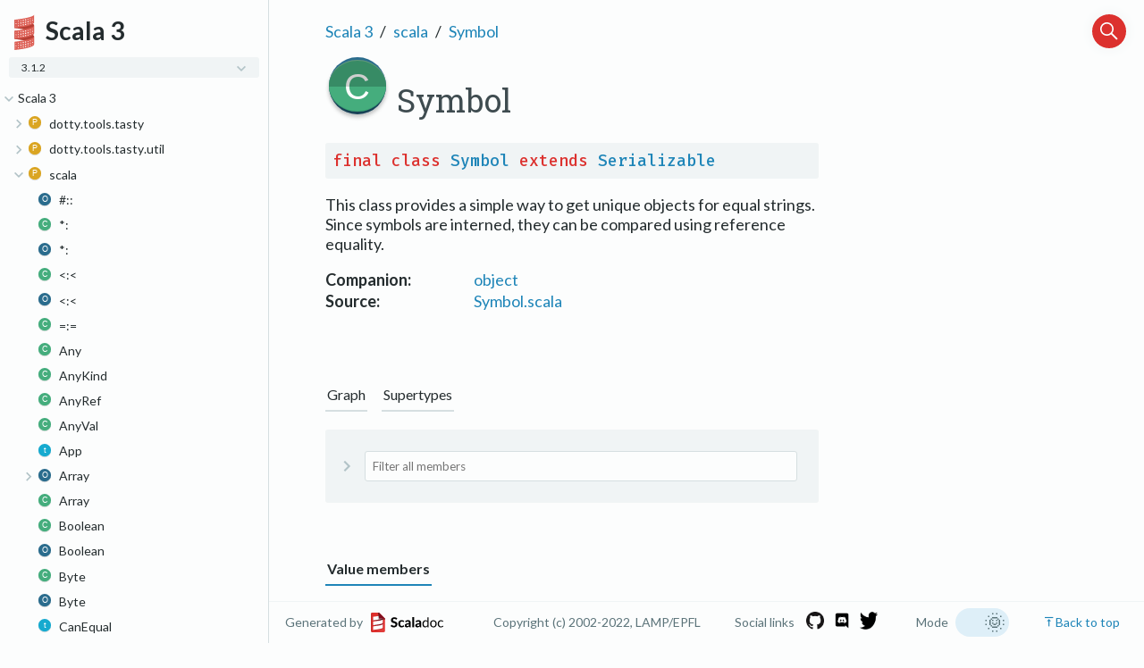

--- FILE ---
content_type: text/html
request_url: https://www.scala-lang.org/files/archive/api/3.1.2/scala/Symbol.html
body_size: 20920
content:
<html><head><meta charset="utf-8"></meta><meta name="viewport" content="width=device-width, initial-scale=1"></meta><title>Symbol</title><link rel="shortcut icon" type="image/x-icon" href="../favicon.ico"></link><script type="text/javascript" src="../scripts/theme.js"></script><script type="text/javascript" src="../scripts/searchData.js" defer="true"></script><script type="text/javascript" src="../scripts/scastieConfiguration.js" defer="true"></script><link rel="stylesheet" href="../styles/nord-light.css"></link><link rel="stylesheet" href="../styles/scalastyle.css"></link><link rel="stylesheet" href="../styles/colors.css"></link><link rel="stylesheet" href="../styles/dotty-icons.css"></link><link rel="stylesheet" href="../styles/diagram.css"></link><link rel="stylesheet" href="../styles/filter-bar.css"></link><link rel="stylesheet" href="../styles/code-snippets.css"></link><link rel="stylesheet" href="../styles/searchbar.css"></link><link rel="stylesheet" href="../styles/social-links.css"></link><link rel="stylesheet" href="../styles/ux.css"></link><link rel="stylesheet" href="../styles/versions-dropdown.css"></link><link rel="stylesheet" href="../styles/fontawesome.css"></link><script type="text/javascript" src="../hljs/highlight.min.js" defer="true"></script><script type="text/javascript" src="../scripts/hljs-scala3.js" defer="true"></script><script type="text/javascript" src="../scripts/ux.js" defer="true"></script><script type="text/javascript" src="../scripts/common/component.js" defer="true"></script><script type="text/javascript" src="../scripts/common/utils.js" defer="true"></script><script type="text/javascript" src="../scripts/components/FilterBar.js" defer="true"></script><script type="text/javascript" src="../scripts/components/DocumentableList.js" defer="true"></script><script type="text/javascript" src="../scripts/components/Input.js" defer="true"></script><script type="text/javascript" src="../scripts/components/FilterGroup.js" defer="true"></script><script type="text/javascript" src="../scripts/components/Filter.js" defer="true"></script><script type="text/javascript" src="../scripts/scaladoc-scalajs.js" defer="true"></script><script type="text/javascript" src="https://code.jquery.com/jquery-3.5.1.min.js" defer="true"></script><script type="text/javascript" src="https://d3js.org/d3.v6.min.js" defer="true"></script><script type="text/javascript" src="https://cdn.jsdelivr.net/npm/graphlib-dot@0.6.2/dist/graphlib-dot.min.js" defer="true"></script><script type="text/javascript" src="https://cdnjs.cloudflare.com/ajax/libs/dagre-d3/0.6.1/dagre-d3.min.js" defer="true"></script><script type="text/javascript" src="https://scastie.scala-lang.org/embedded.js" defer="true"></script><script type="text/javascript" src="../scripts/data.js" defer="true"></script><script>var pathToRoot = "../";</script><script>var versionsDictionaryUrl = "https://scala-lang.org/api/versions.json";</script></head><body><div id="container"><div id="leftColumn"><div id="logo"><span><img src="../project-logo/logo.svg"></img></span><span><div class="projectName">Scala 3</div></span><div id="version"><div class="versions-dropdown"><div onclick="dropdownHandler()" id="dropdown-button" class="dropdownbtn dropdownbtnactive"><div class="projectVersion">3.1.2</div><div id="dropdown-content" class="dropdown-content"><input type="text" placeholder="Search..." id="dropdown-input" onkeyup="filterFunction()"></input></div></div></div></div><div class="socials"><a href="https://github.com/lampepfl/dotty"><span class="social-icon" data-icon-path="github-icon-white.png"></span></a><a href="https://discord.com/invite/scala"><span class="social-icon" data-icon-path="discord-icon-white.png"></span></a><a href="https://twitter.com/scala_lang"><span class="social-icon" data-icon-path="twitter-icon-white.png"></span></a></div></div><div id="paneSearch"></div><nav id="sideMenu2"><div class="ni expanded"><span class="nh expanded"><span class="ar"></span><a href="../index.html"><span>Scala 3</span></a></span><div class="ni"><span class="nh "><span class="ar"></span><a href="../dotty/tools/tasty.html"><span class="micon pa"></span><span>dotty.tools.tasty</span></a></span><div class="ni"><span class="nh "><span class="ar"></span><a href="../dotty/tools/tasty/TastyBuffer$.html"><span class="micon ob"></span><span>TastyBuffer</span></a></span><div class="ni "><span class="nh "><a href="../dotty/tools/tasty/TastyBuffer$$Addr.html"><span class="micon cl"></span><span>Addr</span></a></span></div><div class="ni "><span class="nh "><a href="../dotty/tools/tasty/TastyBuffer$$NameRef.html"><span class="micon cl"></span><span>NameRef</span></a></span></div></div><div class="ni "><span class="nh "><a href="../dotty/tools/tasty/TastyBuffer.html"><span class="micon cl"></span><span>TastyBuffer</span></a></span></div><div class="ni"><span class="nh "><span class="ar"></span><a href="../dotty/tools/tasty/TastyFormat$.html"><span class="micon ob"></span><span>TastyFormat</span></a></span><div class="ni "><span class="nh "><a href="../dotty/tools/tasty/TastyFormat$$NameTags.html"><span class="micon cl"></span><span>NameTags</span></a></span></div><div class="ni "><span class="nh "><a href="../dotty/tools/tasty/TastyFormat$$NameTags$.html"><span class="micon ob"></span><span>NameTags</span></a></span></div></div><div class="ni "><span class="nh "><a href="../dotty/tools/tasty/TastyHash$.html"><span class="micon ob"></span><span>TastyHash</span></a></span></div><div class="ni "><span class="nh "><a href="../dotty/tools/tasty/TastyHeader.html"><span class="micon cl"></span><span>TastyHeader</span></a></span></div><div class="ni "><span class="nh "><a href="../dotty/tools/tasty/TastyHeaderUnpickler.html"><span class="micon cl"></span><span>TastyHeaderUnpickler</span></a></span></div><div class="ni "><span class="nh "><a href="../dotty/tools/tasty/TastyHeaderUnpickler$.html"><span class="micon ob"></span><span>TastyHeaderUnpickler</span></a></span></div><div class="ni "><span class="nh "><a href="../dotty/tools/tasty/TastyReader.html"><span class="micon cl"></span><span>TastyReader</span></a></span></div><div class="ni "><span class="nh "><a href="../dotty/tools/tasty/UnpickleException.html"><span class="micon cl"></span><span>UnpickleException</span></a></span></div></div><div class="ni"><span class="nh "><span class="ar"></span><a href="../dotty/tools/tasty/util.html"><span class="micon pa"></span><span>dotty.tools.tasty.util</span></a></span><div class="ni "><span class="nh "><a href="../dotty/tools/tasty/util/Util$.html"><span class="micon ob"></span><span>Util</span></a></span></div></div><div class="ni expanded"><span class="nh expanded"><span class="ar"></span><a href="../scala.html"><span class="micon pa"></span><span>scala</span></a></span><div class="ni "><span class="nh "><a href="%23::$.html"><span class="micon ob"></span><span>#::</span></a></span></div><div class="ni "><span class="nh "><a href="*:.html"><span class="micon cl"></span><span>*:</span></a></span></div><div class="ni "><span class="nh "><a href="*:$.html"><span class="micon ob"></span><span>*:</span></a></span></div><div class="ni "><span class="nh "><a href="<:<.html"><span class="micon cl"></span><span>&lt;:&lt;</span></a></span></div><div class="ni "><span class="nh "><a href="<:<$.html"><span class="micon ob"></span><span>&lt;:&lt;</span></a></span></div><div class="ni "><span class="nh "><a href="=:=.html"><span class="micon cl"></span><span>=:=</span></a></span></div><div class="ni "><span class="nh "><a href="Any.html"><span class="micon cl"></span><span>Any</span></a></span></div><div class="ni "><span class="nh "><a href="AnyKind.html"><span class="micon cl"></span><span>AnyKind</span></a></span></div><div class="ni "><span class="nh "><a href="AnyRef.html"><span class="micon cl"></span><span>AnyRef</span></a></span></div><div class="ni "><span class="nh "><a href="AnyVal.html"><span class="micon cl"></span><span>AnyVal</span></a></span></div><div class="ni "><span class="nh "><a href="App.html"><span class="micon tr"></span><span>App</span></a></span></div><div class="ni"><span class="nh "><span class="ar"></span><a href="Array$.html"><span class="micon ob"></span><span>Array</span></a></span><div class="ni "><span class="nh "><a href="Array$$UnapplySeqWrapper.html"><span class="micon cl"></span><span>UnapplySeqWrapper</span></a></span></div></div><div class="ni "><span class="nh "><a href="Array.html"><span class="micon cl"></span><span>Array</span></a></span></div><div class="ni "><span class="nh "><a href="Boolean.html"><span class="micon cl"></span><span>Boolean</span></a></span></div><div class="ni "><span class="nh "><a href="Boolean$.html"><span class="micon ob"></span><span>Boolean</span></a></span></div><div class="ni "><span class="nh "><a href="Byte.html"><span class="micon cl"></span><span>Byte</span></a></span></div><div class="ni "><span class="nh "><a href="Byte$.html"><span class="micon ob"></span><span>Byte</span></a></span></div><div class="ni "><span class="nh "><a href="CanEqual.html"><span class="micon tr"></span><span>CanEqual</span></a></span></div><div class="ni"><span class="nh "><span class="ar"></span><a href="CanEqual$.html"><span class="micon ob"></span><span>CanEqual</span></a></span><div class="ni "><span class="nh "><a href="CanEqual$$derived$.html"><span class="micon ob"></span><span>derived</span></a></span></div></div><div class="ni "><span class="nh "><a href="CanThrow.html"><span class="micon cl"></span><span>CanThrow</span></a></span></div><div class="ni "><span class="nh "><a href="Char.html"><span class="micon cl"></span><span>Char</span></a></span></div><div class="ni "><span class="nh "><a href="Char$.html"><span class="micon ob"></span><span>Char</span></a></span></div><div class="ni "><span class="nh "><a href="Console$.html"><span class="micon ob"></span><span>Console</span></a></span></div><div class="ni "><span class="nh "><a href="Conversion.html"><span class="micon cl"></span><span>Conversion</span></a></span></div><div class="ni "><span class="nh "><a href="DelayedInit.html"><span class="micon tr"></span><span>DelayedInit</span></a></span></div><div class="ni "><span class="nh "><a href="Double.html"><span class="micon cl"></span><span>Double</span></a></span></div><div class="ni "><span class="nh "><a href="Double$.html"><span class="micon ob"></span><span>Double</span></a></span></div><div class="ni "><span class="nh "><a href="DummyImplicit.html"><span class="micon cl"></span><span>DummyImplicit</span></a></span></div><div class="ni "><span class="nh "><a href="DummyImplicit$.html"><span class="micon ob"></span><span>DummyImplicit</span></a></span></div><div class="ni "><span class="nh "><a href="Dynamic.html"><span class="micon tr"></span><span>Dynamic</span></a></span></div><div class="ni "><span class="nh "><a href="EmptyTuple$.html"><span class="micon ob"></span><span>EmptyTuple</span></a></span></div><div class="ni"><span class="nh "><span class="ar"></span><a href="Enumeration.html"><span class="micon cl"></span><span>Enumeration</span></a></span><div class="ni "><span class="nh "><a href="Enumeration$Val.html"><span class="micon cl"></span><span>Val</span></a></span></div><div class="ni "><span class="nh "><a href="Enumeration$Value.html"><span class="micon cl"></span><span>Value</span></a></span></div><div class="ni "><span class="nh "><a href="Enumeration$ValueOrdering$.html"><span class="micon ob"></span><span>ValueOrdering</span></a></span></div><div class="ni "><span class="nh "><a href="Enumeration$ValueSet.html"><span class="micon cl"></span><span>ValueSet</span></a></span></div><div class="ni "><span class="nh "><a href="Enumeration$ValueSet$.html"><span class="micon ob"></span><span>ValueSet</span></a></span></div></div><div class="ni "><span class="nh "><a href="Equals.html"><span class="micon tr"></span><span>Equals</span></a></span></div><div class="ni "><span class="nh "><a href="Float.html"><span class="micon cl"></span><span>Float</span></a></span></div><div class="ni "><span class="nh "><a href="Float$.html"><span class="micon ob"></span><span>Float</span></a></span></div><div class="ni "><span class="nh "><a href="Function$.html"><span class="micon ob"></span><span>Function</span></a></span></div><div class="ni "><span class="nh "><a href="Function0.html"><span class="micon tr"></span><span>Function0</span></a></span></div><div class="ni"><span class="nh "><span class="ar"></span><a href="Function1$.html"><span class="micon ob"></span><span>Function1</span></a></span><div class="ni "><span class="nh "><a href="Function1$$UnliftOps.html"><span class="micon cl"></span><span>UnliftOps</span></a></span></div></div><div class="ni "><span class="nh "><a href="Function1.html"><span class="micon tr"></span><span>Function1</span></a></span></div><div class="ni "><span class="nh "><a href="Function10.html"><span class="micon tr"></span><span>Function10</span></a></span></div><div class="ni "><span class="nh "><a href="Function11.html"><span class="micon tr"></span><span>Function11</span></a></span></div><div class="ni "><span class="nh "><a href="Function12.html"><span class="micon tr"></span><span>Function12</span></a></span></div><div class="ni "><span class="nh "><a href="Function13.html"><span class="micon tr"></span><span>Function13</span></a></span></div><div class="ni "><span class="nh "><a href="Function14.html"><span class="micon tr"></span><span>Function14</span></a></span></div><div class="ni "><span class="nh "><a href="Function15.html"><span class="micon tr"></span><span>Function15</span></a></span></div><div class="ni "><span class="nh "><a href="Function16.html"><span class="micon tr"></span><span>Function16</span></a></span></div><div class="ni "><span class="nh "><a href="Function17.html"><span class="micon tr"></span><span>Function17</span></a></span></div><div class="ni "><span class="nh "><a href="Function18.html"><span class="micon tr"></span><span>Function18</span></a></span></div><div class="ni "><span class="nh "><a href="Function19.html"><span class="micon tr"></span><span>Function19</span></a></span></div><div class="ni "><span class="nh "><a href="Function2.html"><span class="micon tr"></span><span>Function2</span></a></span></div><div class="ni "><span class="nh "><a href="Function20.html"><span class="micon tr"></span><span>Function20</span></a></span></div><div class="ni "><span class="nh "><a href="Function21.html"><span class="micon tr"></span><span>Function21</span></a></span></div><div class="ni "><span class="nh "><a href="Function22.html"><span class="micon tr"></span><span>Function22</span></a></span></div><div class="ni "><span class="nh "><a href="Function3.html"><span class="micon tr"></span><span>Function3</span></a></span></div><div class="ni "><span class="nh "><a href="Function4.html"><span class="micon tr"></span><span>Function4</span></a></span></div><div class="ni "><span class="nh "><a href="Function5.html"><span class="micon tr"></span><span>Function5</span></a></span></div><div class="ni "><span class="nh "><a href="Function6.html"><span class="micon tr"></span><span>Function6</span></a></span></div><div class="ni "><span class="nh "><a href="Function7.html"><span class="micon tr"></span><span>Function7</span></a></span></div><div class="ni "><span class="nh "><a href="Function8.html"><span class="micon tr"></span><span>Function8</span></a></span></div><div class="ni "><span class="nh "><a href="Function9.html"><span class="micon tr"></span><span>Function9</span></a></span></div><div class="ni"><span class="nh "><span class="ar"></span><a href="IArray$.html"><span class="micon ob"></span><span>IArray</span></a></span><div class="ni "><span class="nh "><a href="IArray$$WithFilter.html"><span class="micon cl"></span><span>WithFilter</span></a></span></div></div><div class="ni "><span class="nh "><a href="Int.html"><span class="micon cl"></span><span>Int</span></a></span></div><div class="ni "><span class="nh "><a href="Int$.html"><span class="micon ob"></span><span>Int</span></a></span></div><div class="ni "><span class="nh "><a href="Long.html"><span class="micon cl"></span><span>Long</span></a></span></div><div class="ni "><span class="nh "><a href="Long$.html"><span class="micon ob"></span><span>Long</span></a></span></div><div class="ni "><span class="nh "><a href="MatchError.html"><span class="micon cl"></span><span>MatchError</span></a></span></div><div class="ni "><span class="nh "><a href="Matchable.html"><span class="micon tr"></span><span>Matchable</span></a></span></div><div class="ni "><span class="nh "><a href="NonEmptyTuple.html"><span class="micon tr"></span><span>NonEmptyTuple</span></a></span></div><div class="ni "><span class="nh "><a href="None$.html"><span class="micon ob"></span><span>None</span></a></span></div><div class="ni "><span class="nh "><a href="NotImplementedError.html"><span class="micon cl"></span><span>NotImplementedError</span></a></span></div><div class="ni "><span class="nh "><a href="Nothing.html"><span class="micon cl"></span><span>Nothing</span></a></span></div><div class="ni "><span class="nh "><a href="Null.html"><span class="micon cl"></span><span>Null</span></a></span></div><div class="ni "><span class="nh "><a href="Option$.html"><span class="micon ob"></span><span>Option</span></a></span></div><div class="ni"><span class="nh "><span class="ar"></span><a href="Option.html"><span class="micon cl"></span><span>Option</span></a></span><div class="ni "><span class="nh "><a href="Option$WithFilter.html"><span class="micon cl"></span><span>WithFilter</span></a></span></div></div><div class="ni "><span class="nh "><a href="PartialFunction.html"><span class="micon tr"></span><span>PartialFunction</span></a></span></div><div class="ni"><span class="nh "><span class="ar"></span><a href="PartialFunction$.html"><span class="micon ob"></span><span>PartialFunction</span></a></span><div class="ni "><span class="nh "><a href="PartialFunction$$ElementWiseExtractor.html"><span class="micon cl"></span><span>ElementWiseExtractor</span></a></span></div></div><div class="ni "><span class="nh "><a href="PolyFunction.html"><span class="micon tr"></span><span>PolyFunction</span></a></span></div><div class="ni"><span class="nh "><span class="ar"></span><a href="Predef$.html"><span class="micon ob"></span><span>Predef</span></a></span><div class="ni "><span class="nh "><a href="Predef$$ArrayCharSequence.html"><span class="micon cl"></span><span>ArrayCharSequence</span></a></span></div><div class="ni "><span class="nh "><a href="Predef$$ArrowAssoc.html"><span class="micon cl"></span><span>ArrowAssoc</span></a></span></div><div class="ni "><span class="nh "><a href="Predef$$Ensuring.html"><span class="micon cl"></span><span>Ensuring</span></a></span></div><div class="ni "><span class="nh "><a href="Predef$$SeqCharSequence.html"><span class="micon cl"></span><span>SeqCharSequence</span></a></span></div><div class="ni "><span class="nh "><a href="Predef$$StringFormat.html"><span class="micon cl"></span><span>StringFormat</span></a></span></div><div class="ni "><span class="nh "><a href="Predef$$any2stringadd.html"><span class="micon cl"></span><span>any2stringadd</span></a></span></div></div><div class="ni "><span class="nh "><a href="Product.html"><span class="micon tr"></span><span>Product</span></a></span></div><div class="ni "><span class="nh "><a href="Product1$.html"><span class="micon ob"></span><span>Product1</span></a></span></div><div class="ni "><span class="nh "><a href="Product1.html"><span class="micon tr"></span><span>Product1</span></a></span></div><div class="ni "><span class="nh "><a href="Product10$.html"><span class="micon ob"></span><span>Product10</span></a></span></div><div class="ni "><span class="nh "><a href="Product10.html"><span class="micon tr"></span><span>Product10</span></a></span></div><div class="ni "><span class="nh "><a href="Product11$.html"><span class="micon ob"></span><span>Product11</span></a></span></div><div class="ni "><span class="nh "><a href="Product11.html"><span class="micon tr"></span><span>Product11</span></a></span></div><div class="ni "><span class="nh "><a href="Product12$.html"><span class="micon ob"></span><span>Product12</span></a></span></div><div class="ni "><span class="nh "><a href="Product12.html"><span class="micon tr"></span><span>Product12</span></a></span></div><div class="ni "><span class="nh "><a href="Product13$.html"><span class="micon ob"></span><span>Product13</span></a></span></div><div class="ni "><span class="nh "><a href="Product13.html"><span class="micon tr"></span><span>Product13</span></a></span></div><div class="ni "><span class="nh "><a href="Product14$.html"><span class="micon ob"></span><span>Product14</span></a></span></div><div class="ni "><span class="nh "><a href="Product14.html"><span class="micon tr"></span><span>Product14</span></a></span></div><div class="ni "><span class="nh "><a href="Product15$.html"><span class="micon ob"></span><span>Product15</span></a></span></div><div class="ni "><span class="nh "><a href="Product15.html"><span class="micon tr"></span><span>Product15</span></a></span></div><div class="ni "><span class="nh "><a href="Product16$.html"><span class="micon ob"></span><span>Product16</span></a></span></div><div class="ni "><span class="nh "><a href="Product16.html"><span class="micon tr"></span><span>Product16</span></a></span></div><div class="ni "><span class="nh "><a href="Product17$.html"><span class="micon ob"></span><span>Product17</span></a></span></div><div class="ni "><span class="nh "><a href="Product17.html"><span class="micon tr"></span><span>Product17</span></a></span></div><div class="ni "><span class="nh "><a href="Product18$.html"><span class="micon ob"></span><span>Product18</span></a></span></div><div class="ni "><span class="nh "><a href="Product18.html"><span class="micon tr"></span><span>Product18</span></a></span></div><div class="ni "><span class="nh "><a href="Product19$.html"><span class="micon ob"></span><span>Product19</span></a></span></div><div class="ni "><span class="nh "><a href="Product19.html"><span class="micon tr"></span><span>Product19</span></a></span></div><div class="ni "><span class="nh "><a href="Product2$.html"><span class="micon ob"></span><span>Product2</span></a></span></div><div class="ni "><span class="nh "><a href="Product2.html"><span class="micon tr"></span><span>Product2</span></a></span></div><div class="ni "><span class="nh "><a href="Product20$.html"><span class="micon ob"></span><span>Product20</span></a></span></div><div class="ni "><span class="nh "><a href="Product20.html"><span class="micon tr"></span><span>Product20</span></a></span></div><div class="ni "><span class="nh "><a href="Product21$.html"><span class="micon ob"></span><span>Product21</span></a></span></div><div class="ni "><span class="nh "><a href="Product21.html"><span class="micon tr"></span><span>Product21</span></a></span></div><div class="ni "><span class="nh "><a href="Product22$.html"><span class="micon ob"></span><span>Product22</span></a></span></div><div class="ni "><span class="nh "><a href="Product22.html"><span class="micon tr"></span><span>Product22</span></a></span></div><div class="ni "><span class="nh "><a href="Product3$.html"><span class="micon ob"></span><span>Product3</span></a></span></div><div class="ni "><span class="nh "><a href="Product3.html"><span class="micon tr"></span><span>Product3</span></a></span></div><div class="ni "><span class="nh "><a href="Product4$.html"><span class="micon ob"></span><span>Product4</span></a></span></div><div class="ni "><span class="nh "><a href="Product4.html"><span class="micon tr"></span><span>Product4</span></a></span></div><div class="ni "><span class="nh "><a href="Product5$.html"><span class="micon ob"></span><span>Product5</span></a></span></div><div class="ni "><span class="nh "><a href="Product5.html"><span class="micon tr"></span><span>Product5</span></a></span></div><div class="ni "><span class="nh "><a href="Product6$.html"><span class="micon ob"></span><span>Product6</span></a></span></div><div class="ni "><span class="nh "><a href="Product6.html"><span class="micon tr"></span><span>Product6</span></a></span></div><div class="ni "><span class="nh "><a href="Product7$.html"><span class="micon ob"></span><span>Product7</span></a></span></div><div class="ni "><span class="nh "><a href="Product7.html"><span class="micon tr"></span><span>Product7</span></a></span></div><div class="ni "><span class="nh "><a href="Product8$.html"><span class="micon ob"></span><span>Product8</span></a></span></div><div class="ni "><span class="nh "><a href="Product8.html"><span class="micon tr"></span><span>Product8</span></a></span></div><div class="ni "><span class="nh "><a href="Product9$.html"><span class="micon ob"></span><span>Product9</span></a></span></div><div class="ni "><span class="nh "><a href="Product9.html"><span class="micon tr"></span><span>Product9</span></a></span></div><div class="ni "><span class="nh "><a href="Proxy.html"><span class="micon tr"></span><span>Proxy</span></a></span></div><div class="ni"><span class="nh "><span class="ar"></span><a href="Proxy$.html"><span class="micon ob"></span><span>Proxy</span></a></span><div class="ni "><span class="nh "><a href="Proxy$$Typed.html"><span class="micon tr"></span><span>Typed</span></a></span></div></div><div class="ni "><span class="nh "><a href="ScalaReflectionException.html"><span class="micon cl"></span><span>ScalaReflectionException</span></a></span></div><div class="ni "><span class="nh "><a href="Selectable.html"><span class="micon tr"></span><span>Selectable</span></a></span></div><div class="ni"><span class="nh "><span class="ar"></span><a href="Selectable$.html"><span class="micon ob"></span><span>Selectable</span></a></span><div class="ni "><span class="nh "><a href="Selectable$$WithoutPreciseParameterTypes.html"><span class="micon tr"></span><span>WithoutPreciseParameterTypes</span></a></span></div></div><div class="ni "><span class="nh "><a href="SerialVersionUID.html"><span class="micon cl"></span><span>SerialVersionUID</span></a></span></div><div class="ni "><span class="nh "><a href="Short.html"><span class="micon cl"></span><span>Short</span></a></span></div><div class="ni "><span class="nh "><a href="Short$.html"><span class="micon ob"></span><span>Short</span></a></span></div><div class="ni "><span class="nh "><a href="Singleton.html"><span class="micon tr"></span><span>Singleton</span></a></span></div><div class="ni "><span class="nh "><a href="Some.html"><span class="micon cl"></span><span>Some</span></a></span></div><div class="ni "><span class="nh "><a href="Specializable.html"><span class="micon tr"></span><span>Specializable</span></a></span></div><div class="ni"><span class="nh "><span class="ar"></span><a href="Specializable$.html"><span class="micon ob"></span><span>Specializable</span></a></span><div class="ni "><span class="nh "><a href="Specializable$$Group.html"><span class="micon cl"></span><span>Group</span></a></span></div><div class="ni "><span class="nh "><a href="Specializable$$SpecializedGroup.html"><span class="micon tr"></span><span>SpecializedGroup</span></a></span></div></div><div class="ni"><span class="nh "><span class="ar"></span><a href="StringContext.html"><span class="micon cl"></span><span>StringContext</span></a></span><div class="ni "><span class="nh "><a href="StringContext$s$.html"><span class="micon ob"></span><span>s</span></a></span></div></div><div class="ni"><span class="nh "><span class="ar"></span><a href="StringContext$.html"><span class="micon ob"></span><span>StringContext</span></a></span><div class="ni "><span class="nh "><a href="StringContext$$InvalidEscapeException.html"><span class="micon cl"></span><span>InvalidEscapeException</span></a></span></div></div><div class="ni expanded"><span class="nh selected"><a href="Symbol.html"><span class="micon cl"></span><span>Symbol</span></a></span></div><div class="ni "><span class="nh "><a href="Symbol$.html"><span class="micon ob"></span><span>Symbol</span></a></span></div><div class="ni "><span class="nh "><a href="Tuple.html"><span class="micon tr"></span><span>Tuple</span></a></span></div><div class="ni "><span class="nh "><a href="Tuple$.html"><span class="micon ob"></span><span>Tuple</span></a></span></div><div class="ni "><span class="nh "><a href="Tuple1.html"><span class="micon cl"></span><span>Tuple1</span></a></span></div><div class="ni "><span class="nh "><a href="Tuple10.html"><span class="micon cl"></span><span>Tuple10</span></a></span></div><div class="ni "><span class="nh "><a href="Tuple11.html"><span class="micon cl"></span><span>Tuple11</span></a></span></div><div class="ni "><span class="nh "><a href="Tuple12.html"><span class="micon cl"></span><span>Tuple12</span></a></span></div><div class="ni "><span class="nh "><a href="Tuple13.html"><span class="micon cl"></span><span>Tuple13</span></a></span></div><div class="ni "><span class="nh "><a href="Tuple14.html"><span class="micon cl"></span><span>Tuple14</span></a></span></div><div class="ni "><span class="nh "><a href="Tuple15.html"><span class="micon cl"></span><span>Tuple15</span></a></span></div><div class="ni "><span class="nh "><a href="Tuple16.html"><span class="micon cl"></span><span>Tuple16</span></a></span></div><div class="ni "><span class="nh "><a href="Tuple17.html"><span class="micon cl"></span><span>Tuple17</span></a></span></div><div class="ni "><span class="nh "><a href="Tuple18.html"><span class="micon cl"></span><span>Tuple18</span></a></span></div><div class="ni "><span class="nh "><a href="Tuple19.html"><span class="micon cl"></span><span>Tuple19</span></a></span></div><div class="ni "><span class="nh "><a href="Tuple2.html"><span class="micon cl"></span><span>Tuple2</span></a></span></div><div class="ni "><span class="nh "><a href="Tuple20.html"><span class="micon cl"></span><span>Tuple20</span></a></span></div><div class="ni "><span class="nh "><a href="Tuple21.html"><span class="micon cl"></span><span>Tuple21</span></a></span></div><div class="ni "><span class="nh "><a href="Tuple22.html"><span class="micon cl"></span><span>Tuple22</span></a></span></div><div class="ni "><span class="nh "><a href="Tuple3.html"><span class="micon cl"></span><span>Tuple3</span></a></span></div><div class="ni "><span class="nh "><a href="Tuple4.html"><span class="micon cl"></span><span>Tuple4</span></a></span></div><div class="ni "><span class="nh "><a href="Tuple5.html"><span class="micon cl"></span><span>Tuple5</span></a></span></div><div class="ni "><span class="nh "><a href="Tuple6.html"><span class="micon cl"></span><span>Tuple6</span></a></span></div><div class="ni "><span class="nh "><a href="Tuple7.html"><span class="micon cl"></span><span>Tuple7</span></a></span></div><div class="ni "><span class="nh "><a href="Tuple8.html"><span class="micon cl"></span><span>Tuple8</span></a></span></div><div class="ni "><span class="nh "><a href="Tuple9.html"><span class="micon cl"></span><span>Tuple9</span></a></span></div><div class="ni "><span class="nh "><a href="UninitializedError.html"><span class="micon cl"></span><span>UninitializedError</span></a></span></div><div class="ni "><span class="nh "><a href="UninitializedFieldError.html"><span class="micon cl"></span><span>UninitializedFieldError</span></a></span></div><div class="ni "><span class="nh "><a href="Unit.html"><span class="micon cl"></span><span>Unit</span></a></span></div><div class="ni "><span class="nh "><a href="Unit$.html"><span class="micon ob"></span><span>Unit</span></a></span></div><div class="ni "><span class="nh "><a href="ValueOf.html"><span class="micon cl"></span><span>ValueOf</span></a></span></div><div class="ni "><span class="nh "><a href="deprecated.html"><span class="micon cl"></span><span>deprecated</span></a></span></div><div class="ni "><span class="nh "><a href="deprecatedInheritance.html"><span class="micon cl"></span><span>deprecatedInheritance</span></a></span></div><div class="ni "><span class="nh "><a href="deprecatedName.html"><span class="micon cl"></span><span>deprecatedName</span></a></span></div><div class="ni "><span class="nh "><a href="deprecatedOverriding.html"><span class="micon cl"></span><span>deprecatedOverriding</span></a></span></div><div class="ni "><span class="nh "><a href="inline.html"><span class="micon cl"></span><span>inline</span></a></span></div><div class="ni"><span class="nh "><span class="ar"></span><a href="language$.html"><span class="micon ob"></span><span>language</span></a></span><div class="ni "><span class="nh "><a href="runtime/stdLibPatches/language$$3/0$.html"><span class="micon ob"></span><span>3.0</span></a></span></div><div class="ni "><span class="nh "><a href="runtime/stdLibPatches/language$$3/0-migration$.html"><span class="micon ob"></span><span>3.0-migration</span></a></span></div><div class="ni "><span class="nh "><a href="runtime/stdLibPatches/language$$3/1$.html"><span class="micon ob"></span><span>3.1</span></a></span></div><div class="ni "><span class="nh "><a href="runtime/stdLibPatches/language$$3/1-migration$.html"><span class="micon ob"></span><span>3.1-migration</span></a></span></div><div class="ni "><span class="nh "><a href="runtime/stdLibPatches/language$$adhocExtensions$.html"><span class="micon ob"></span><span>adhocExtensions</span></a></span></div><div class="ni"><span class="nh "><span class="ar"></span><a href="runtime/stdLibPatches/language$$deprecated$.html"><span class="micon ob"></span><span>deprecated</span></a></span><div class="ni "><span class="nh "><a href="runtime/stdLibPatches/language$$deprecated$$symbolLiterals$.html"><span class="micon ob"></span><span>symbolLiterals</span></a></span></div></div><div class="ni"><span class="nh "><span class="ar"></span><a href="language$$experimental$.html"><span class="micon ob"></span><span>experimental</span></a></span><div class="ni "><span class="nh "><a href="runtime/stdLibPatches/language$$experimental$$erasedDefinitions$.html"><span class="micon ob"></span><span>erasedDefinitions</span></a></span></div><div class="ni "><span class="nh "><a href="runtime/stdLibPatches/language$$experimental$$fewerBraces$.html"><span class="micon ob"></span><span>fewerBraces</span></a></span></div><div class="ni "><span class="nh "><a href="runtime/stdLibPatches/language$$experimental$$genericNumberLiterals$.html"><span class="micon ob"></span><span>genericNumberLiterals</span></a></span></div><div class="ni "><span class="nh "><a href="runtime/stdLibPatches/language$$experimental$$namedTypeArguments$.html"><span class="micon ob"></span><span>namedTypeArguments</span></a></span></div><div class="ni "><span class="nh "><a href="runtime/stdLibPatches/language$$experimental$$saferExceptions$.html"><span class="micon ob"></span><span>saferExceptions</span></a></span></div></div><div class="ni "><span class="nh "><a href="runtime/stdLibPatches/language$$future$.html"><span class="micon ob"></span><span>future</span></a></span></div><div class="ni "><span class="nh "><a href="runtime/stdLibPatches/language$$future-migration$.html"><span class="micon ob"></span><span>future-migration</span></a></span></div><div class="ni "><span class="nh "><a href="runtime/stdLibPatches/language$$noAutoTupling$.html"><span class="micon ob"></span><span>noAutoTupling</span></a></span></div><div class="ni "><span class="nh "><a href="runtime/stdLibPatches/language$$strictEquality$.html"><span class="micon ob"></span><span>strictEquality</span></a></span></div><div class="ni "><span class="nh "><a href="runtime/stdLibPatches/language$$unsafeNulls$.html"><span class="micon ob"></span><span>unsafeNulls</span></a></span></div></div><div class="ni"><span class="nh "><span class="ar"></span><a href="languageFeature$.html"><span class="micon ob"></span><span>languageFeature</span></a></span><div class="ni "><span class="nh "><a href="languageFeature$$dynamics$.html"><span class="micon ob"></span><span>dynamics</span></a></span></div><div class="ni "><span class="nh "><a href="languageFeature$$dynamics.html"><span class="micon tr"></span><span>dynamics</span></a></span></div><div class="ni "><span class="nh "><a href="languageFeature$$existentials$.html"><span class="micon ob"></span><span>existentials</span></a></span></div><div class="ni "><span class="nh "><a href="languageFeature$$existentials.html"><span class="micon tr"></span><span>existentials</span></a></span></div><div class="ni"><span class="nh "><span class="ar"></span><a href="languageFeature$$experimental$.html"><span class="micon ob"></span><span>experimental</span></a></span><div class="ni "><span class="nh "><a href="languageFeature$$experimental$$macros$.html"><span class="micon ob"></span><span>macros</span></a></span></div><div class="ni "><span class="nh "><a href="languageFeature$$experimental$$macros.html"><span class="micon tr"></span><span>macros</span></a></span></div></div><div class="ni "><span class="nh "><a href="languageFeature$$higherKinds$.html"><span class="micon ob"></span><span>higherKinds</span></a></span></div><div class="ni "><span class="nh "><a href="languageFeature$$higherKinds.html"><span class="micon tr"></span><span>higherKinds</span></a></span></div><div class="ni "><span class="nh "><a href="languageFeature$$implicitConversions$.html"><span class="micon ob"></span><span>implicitConversions</span></a></span></div><div class="ni "><span class="nh "><a href="languageFeature$$implicitConversions.html"><span class="micon tr"></span><span>implicitConversions</span></a></span></div><div class="ni "><span class="nh "><a href="languageFeature$$postfixOps$.html"><span class="micon ob"></span><span>postfixOps</span></a></span></div><div class="ni "><span class="nh "><a href="languageFeature$$postfixOps.html"><span class="micon tr"></span><span>postfixOps</span></a></span></div><div class="ni "><span class="nh "><a href="languageFeature$$reflectiveCalls$.html"><span class="micon ob"></span><span>reflectiveCalls</span></a></span></div><div class="ni "><span class="nh "><a href="languageFeature$$reflectiveCalls.html"><span class="micon tr"></span><span>reflectiveCalls</span></a></span></div></div><div class="ni "><span class="nh "><a href="main.html"><span class="micon cl"></span><span>main</span></a></span></div><div class="ni "><span class="nh "><a href="native.html"><span class="micon cl"></span><span>native</span></a></span></div><div class="ni "><span class="nh "><a href="noinline.html"><span class="micon cl"></span><span>noinline</span></a></span></div><div class="ni "><span class="nh "><a href="specialized.html"><span class="micon cl"></span><span>specialized</span></a></span></div><div class="ni "><span class="nh "><a href="throws.html"><span class="micon cl"></span><span>throws</span></a></span></div><div class="ni "><span class="nh "><a href="transient.html"><span class="micon cl"></span><span>transient</span></a></span></div><div class="ni "><span class="nh "><a href="unchecked.html"><span class="micon cl"></span><span>unchecked</span></a></span></div><div class="ni "><span class="nh "><a href="unsafeExceptions$.html"><span class="micon ob"></span><span>unsafeExceptions</span></a></span></div><div class="ni "><span class="nh "><a href="volatile.html"><span class="micon cl"></span><span>volatile</span></a></span></div></div><div class="ni"><span class="nh "><span class="ar"></span><a href="annotation.html"><span class="micon pa"></span><span>scala.annotation</span></a></span><div class="ni "><span class="nh "><a href="annotation/Annotation.html"><span class="micon cl"></span><span>Annotation</span></a></span></div><div class="ni "><span class="nh "><a href="annotation/ClassfileAnnotation.html"><span class="micon tr"></span><span>ClassfileAnnotation</span></a></span></div><div class="ni "><span class="nh "><a href="annotation/ConstantAnnotation.html"><span class="micon tr"></span><span>ConstantAnnotation</span></a></span></div><div class="ni "><span class="nh "><a href="annotation/RefiningAnnotation.html"><span class="micon tr"></span><span>RefiningAnnotation</span></a></span></div><div class="ni "><span class="nh "><a href="annotation/StaticAnnotation.html"><span class="micon tr"></span><span>StaticAnnotation</span></a></span></div><div class="ni "><span class="nh "><a href="annotation/TypeConstraint.html"><span class="micon tr"></span><span>TypeConstraint</span></a></span></div><div class="ni "><span class="nh "><a href="annotation/alpha.html"><span class="micon cl"></span><span>alpha</span></a></span></div><div class="ni "><span class="nh "><a href="annotation/compileTimeOnly.html"><span class="micon cl"></span><span>compileTimeOnly</span></a></span></div><div class="ni "><span class="nh "><a href="annotation/constructorOnly.html"><span class="micon cl"></span><span>constructorOnly</span></a></span></div><div class="ni "><span class="nh "><a href="annotation/elidable.html"><span class="micon cl"></span><span>elidable</span></a></span></div><div class="ni "><span class="nh "><a href="annotation/elidable$.html"><span class="micon ob"></span><span>elidable</span></a></span></div><div class="ni "><span class="nh "><a href="annotation/experimental.html"><span class="micon cl"></span><span>experimental</span></a></span></div><div class="ni "><span class="nh "><a href="annotation/implicitAmbiguous.html"><span class="micon cl"></span><span>implicitAmbiguous</span></a></span></div><div class="ni "><span class="nh "><a href="annotation/implicitNotFound.html"><span class="micon cl"></span><span>implicitNotFound</span></a></span></div><div class="ni "><span class="nh "><a href="annotation/nowarn.html"><span class="micon cl"></span><span>nowarn</span></a></span></div><div class="ni "><span class="nh "><a href="annotation/showAsInfix.html"><span class="micon cl"></span><span>showAsInfix</span></a></span></div><div class="ni "><span class="nh "><a href="annotation/static.html"><span class="micon cl"></span><span>static</span></a></span></div><div class="ni "><span class="nh "><a href="annotation/strictfp.html"><span class="micon cl"></span><span>strictfp</span></a></span></div><div class="ni "><span class="nh "><a href="annotation/switch.html"><span class="micon cl"></span><span>switch</span></a></span></div><div class="ni "><span class="nh "><a href="annotation/tailrec.html"><span class="micon cl"></span><span>tailrec</span></a></span></div><div class="ni "><span class="nh "><a href="annotation/targetName.html"><span class="micon cl"></span><span>targetName</span></a></span></div><div class="ni "><span class="nh "><a href="annotation/threadUnsafe.html"><span class="micon cl"></span><span>threadUnsafe</span></a></span></div><div class="ni "><span class="nh "><a href="annotation/transparentTrait.html"><span class="micon cl"></span><span>transparentTrait</span></a></span></div><div class="ni "><span class="nh "><a href="annotation/unspecialized.html"><span class="micon cl"></span><span>unspecialized</span></a></span></div><div class="ni "><span class="nh "><a href="annotation/unused.html"><span class="micon cl"></span><span>unused</span></a></span></div><div class="ni "><span class="nh "><a href="annotation/varargs.html"><span class="micon cl"></span><span>varargs</span></a></span></div></div><div class="ni"><span class="nh "><span class="ar"></span><a href="annotation/meta.html"><span class="micon pa"></span><span>scala.annotation.meta</span></a></span><div class="ni "><span class="nh "><a href="annotation/meta/beanGetter.html"><span class="micon cl"></span><span>beanGetter</span></a></span></div><div class="ni "><span class="nh "><a href="annotation/meta/beanSetter.html"><span class="micon cl"></span><span>beanSetter</span></a></span></div><div class="ni "><span class="nh "><a href="annotation/meta/companionClass.html"><span class="micon cl"></span><span>companionClass</span></a></span></div><div class="ni "><span class="nh "><a href="annotation/meta/companionMethod.html"><span class="micon cl"></span><span>companionMethod</span></a></span></div><div class="ni "><span class="nh "><a href="annotation/meta/companionObject.html"><span class="micon cl"></span><span>companionObject</span></a></span></div><div class="ni "><span class="nh "><a href="annotation/meta/field.html"><span class="micon cl"></span><span>field</span></a></span></div><div class="ni "><span class="nh "><a href="annotation/meta/getter.html"><span class="micon cl"></span><span>getter</span></a></span></div><div class="ni "><span class="nh "><a href="annotation/meta/languageFeature.html"><span class="micon cl"></span><span>languageFeature</span></a></span></div><div class="ni "><span class="nh "><a href="annotation/meta/param.html"><span class="micon cl"></span><span>param</span></a></span></div><div class="ni "><span class="nh "><a href="annotation/meta/setter.html"><span class="micon cl"></span><span>setter</span></a></span></div></div><div class="ni"><span class="nh "><span class="ar"></span><a href="annotation/unchecked.html"><span class="micon pa"></span><span>scala.annotation.unchecked</span></a></span><div class="ni "><span class="nh "><a href="annotation/unchecked/uncheckedStable.html"><span class="micon cl"></span><span>uncheckedStable</span></a></span></div><div class="ni "><span class="nh "><a href="annotation/unchecked/uncheckedVariance.html"><span class="micon cl"></span><span>uncheckedVariance</span></a></span></div></div><div class="ni"><span class="nh "><span class="ar"></span><a href="beans.html"><span class="micon pa"></span><span>scala.beans</span></a></span><div class="ni "><span class="nh "><a href="beans/BeanProperty.html"><span class="micon cl"></span><span>BeanProperty</span></a></span></div><div class="ni "><span class="nh "><a href="beans/BooleanBeanProperty.html"><span class="micon cl"></span><span>BooleanBeanProperty</span></a></span></div></div><div class="ni"><span class="nh "><span class="ar"></span><a href="collection.html"><span class="micon pa"></span><span>scala.collection</span></a></span><div class="ni "><span class="nh "><a href="collection/+:$.html"><span class="micon ob"></span><span>+:</span></a></span></div><div class="ni "><span class="nh "><a href="collection/:+$.html"><span class="micon ob"></span><span>:+</span></a></span></div><div class="ni "><span class="nh "><a href="collection/AbstractIndexedSeqView.html"><span class="micon cl"></span><span>AbstractIndexedSeqView</span></a></span></div><div class="ni "><span class="nh "><a href="collection/AbstractIterable.html"><span class="micon cl"></span><span>AbstractIterable</span></a></span></div><div class="ni "><span class="nh "><a href="collection/AbstractIterator.html"><span class="micon cl"></span><span>AbstractIterator</span></a></span></div><div class="ni "><span class="nh "><a href="collection/AbstractMap.html"><span class="micon cl"></span><span>AbstractMap</span></a></span></div><div class="ni "><span class="nh "><a href="collection/AbstractMapView.html"><span class="micon cl"></span><span>AbstractMapView</span></a></span></div><div class="ni "><span class="nh "><a href="collection/AbstractSeq.html"><span class="micon cl"></span><span>AbstractSeq</span></a></span></div><div class="ni "><span class="nh "><a href="collection/AbstractSeqView.html"><span class="micon cl"></span><span>AbstractSeqView</span></a></span></div><div class="ni "><span class="nh "><a href="collection/AbstractSet.html"><span class="micon cl"></span><span>AbstractSet</span></a></span></div><div class="ni "><span class="nh "><a href="collection/AbstractView.html"><span class="micon cl"></span><span>AbstractView</span></a></span></div><div class="ni "><span class="nh "><a href="collection/AnyStepper.html"><span class="micon tr"></span><span>AnyStepper</span></a></span></div><div class="ni"><span class="nh "><span class="ar"></span><a href="collection/AnyStepper$.html"><span class="micon ob"></span><span>AnyStepper</span></a></span><div class="ni "><span class="nh "><a href="collection/AnyStepper$$AnyStepperSpliterator.html"><span class="micon cl"></span><span>AnyStepperSpliterator</span></a></span></div></div><div class="ni"><span class="nh "><span class="ar"></span><a href="collection/ArrayOps$.html"><span class="micon ob"></span><span>ArrayOps</span></a></span><div class="ni "><span class="nh "><a href="collection/ArrayOps$$WithFilter.html"><span class="micon cl"></span><span>WithFilter</span></a></span></div></div><div class="ni "><span class="nh "><a href="collection/ArrayOps.html"><span class="micon cl"></span><span>ArrayOps</span></a></span></div><div class="ni "><span class="nh "><a href="collection/BitSet.html"><span class="micon tr"></span><span>BitSet</span></a></span></div><div class="ni "><span class="nh "><a href="collection/BitSet$.html"><span class="micon ob"></span><span>BitSet</span></a></span></div><div class="ni "><span class="nh "><a href="collection/BitSetOps.html"><span class="micon tr"></span><span>BitSetOps</span></a></span></div><div class="ni "><span class="nh "><a href="collection/BitSetOps$.html"><span class="micon ob"></span><span>BitSetOps</span></a></span></div><div class="ni "><span class="nh "><a href="collection/BufferedIterator.html"><span class="micon tr"></span><span>BufferedIterator</span></a></span></div><div class="ni "><span class="nh "><a href="collection/BuildFrom.html"><span class="micon tr"></span><span>BuildFrom</span></a></span></div><div class="ni "><span class="nh "><a href="collection/BuildFrom$.html"><span class="micon ob"></span><span>BuildFrom</span></a></span></div><div class="ni "><span class="nh "><a href="collection/BuildFromLowPriority1.html"><span class="micon tr"></span><span>BuildFromLowPriority1</span></a></span></div><div class="ni "><span class="nh "><a href="collection/BuildFromLowPriority2.html"><span class="micon tr"></span><span>BuildFromLowPriority2</span></a></span></div><div class="ni "><span class="nh "><a href="collection/ClassTagIterableFactory.html"><span class="micon tr"></span><span>ClassTagIterableFactory</span></a></span></div><div class="ni"><span class="nh "><span class="ar"></span><a href="collection/ClassTagIterableFactory$.html"><span class="micon ob"></span><span>ClassTagIterableFactory</span></a></span><div class="ni "><span class="nh "><a href="collection/ClassTagIterableFactory$$AnyIterableDelegate.html"><span class="micon cl"></span><span>AnyIterableDelegate</span></a></span></div><div class="ni "><span class="nh "><a href="collection/ClassTagIterableFactory$$Delegate.html"><span class="micon cl"></span><span>Delegate</span></a></span></div></div><div class="ni "><span class="nh "><a href="collection/ClassTagSeqFactory.html"><span class="micon tr"></span><span>ClassTagSeqFactory</span></a></span></div><div class="ni"><span class="nh "><span class="ar"></span><a href="collection/ClassTagSeqFactory$.html"><span class="micon ob"></span><span>ClassTagSeqFactory</span></a></span><div class="ni "><span class="nh "><a href="collection/ClassTagSeqFactory$$AnySeqDelegate.html"><span class="micon cl"></span><span>AnySeqDelegate</span></a></span></div><div class="ni "><span class="nh "><a href="collection/ClassTagSeqFactory$$Delegate.html"><span class="micon cl"></span><span>Delegate</span></a></span></div></div><div class="ni "><span class="nh "><a href="collection/DefaultMap.html"><span class="micon tr"></span><span>DefaultMap</span></a></span></div><div class="ni "><span class="nh "><a href="collection/DoubleStepper.html"><span class="micon tr"></span><span>DoubleStepper</span></a></span></div><div class="ni"><span class="nh "><span class="ar"></span><a href="collection/DoubleStepper$.html"><span class="micon ob"></span><span>DoubleStepper</span></a></span><div class="ni "><span class="nh "><a href="collection/DoubleStepper$$DoubleStepperSpliterator.html"><span class="micon cl"></span><span>DoubleStepperSpliterator</span></a></span></div></div><div class="ni "><span class="nh "><a href="collection/EvidenceIterableFactory.html"><span class="micon tr"></span><span>EvidenceIterableFactory</span></a></span></div><div class="ni"><span class="nh "><span class="ar"></span><a href="collection/EvidenceIterableFactory$.html"><span class="micon ob"></span><span>EvidenceIterableFactory</span></a></span><div class="ni "><span class="nh "><a href="collection/EvidenceIterableFactory$$Delegate.html"><span class="micon cl"></span><span>Delegate</span></a></span></div></div><div class="ni "><span class="nh "><a href="collection/EvidenceIterableFactoryDefaults.html"><span class="micon tr"></span><span>EvidenceIterableFactoryDefaults</span></a></span></div><div class="ni "><span class="nh "><a href="collection/Factory.html"><span class="micon tr"></span><span>Factory</span></a></span></div><div class="ni "><span class="nh "><a href="collection/Factory$.html"><span class="micon ob"></span><span>Factory</span></a></span></div><div class="ni "><span class="nh "><a href="collection/IndexedSeq.html"><span class="micon tr"></span><span>IndexedSeq</span></a></span></div><div class="ni "><span class="nh "><a href="collection/IndexedSeq$.html"><span class="micon ob"></span><span>IndexedSeq</span></a></span></div><div class="ni "><span class="nh "><a href="collection/IndexedSeqOps.html"><span class="micon tr"></span><span>IndexedSeqOps</span></a></span></div><div class="ni "><span class="nh "><a href="collection/IndexedSeqView.html"><span class="micon tr"></span><span>IndexedSeqView</span></a></span></div><div class="ni"><span class="nh "><span class="ar"></span><a href="collection/IndexedSeqView$.html"><span class="micon ob"></span><span>IndexedSeqView</span></a></span><div class="ni "><span class="nh "><a href="collection/IndexedSeqView$$Appended.html"><span class="micon cl"></span><span>Appended</span></a></span></div><div class="ni "><span class="nh "><a href="collection/IndexedSeqView$$Concat.html"><span class="micon cl"></span><span>Concat</span></a></span></div><div class="ni "><span class="nh "><a href="collection/IndexedSeqView$$Drop.html"><span class="micon cl"></span><span>Drop</span></a></span></div><div class="ni "><span class="nh "><a href="collection/IndexedSeqView$$DropRight.html"><span class="micon cl"></span><span>DropRight</span></a></span></div><div class="ni "><span class="nh "><a href="collection/IndexedSeqView$$Id.html"><span class="micon cl"></span><span>Id</span></a></span></div><div class="ni "><span class="nh "><a href="collection/IndexedSeqView$$Map.html"><span class="micon cl"></span><span>Map</span></a></span></div><div class="ni "><span class="nh "><a href="collection/IndexedSeqView$$Prepended.html"><span class="micon cl"></span><span>Prepended</span></a></span></div><div class="ni "><span class="nh "><a href="collection/IndexedSeqView$$Reverse.html"><span class="micon cl"></span><span>Reverse</span></a></span></div><div class="ni "><span class="nh "><a href="collection/IndexedSeqView$$Slice.html"><span class="micon cl"></span><span>Slice</span></a></span></div><div class="ni "><span class="nh "><a href="collection/IndexedSeqView$$Take.html"><span class="micon cl"></span><span>Take</span></a></span></div><div class="ni "><span class="nh "><a href="collection/IndexedSeqView$$TakeRight.html"><span class="micon cl"></span><span>TakeRight</span></a></span></div></div><div class="ni "><span class="nh "><a href="collection/IntStepper.html"><span class="micon tr"></span><span>IntStepper</span></a></span></div><div class="ni"><span class="nh "><span class="ar"></span><a href="collection/IntStepper$.html"><span class="micon ob"></span><span>IntStepper</span></a></span><div class="ni "><span class="nh "><a href="collection/IntStepper$$IntStepperSpliterator.html"><span class="micon cl"></span><span>IntStepperSpliterator</span></a></span></div></div><div class="ni "><span class="nh "><a href="collection/Iterable.html"><span class="micon tr"></span><span>Iterable</span></a></span></div><div class="ni "><span class="nh "><a href="collection/Iterable$.html"><span class="micon ob"></span><span>Iterable</span></a></span></div><div class="ni "><span class="nh "><a href="collection/IterableFactory.html"><span class="micon tr"></span><span>IterableFactory</span></a></span></div><div class="ni"><span class="nh "><span class="ar"></span><a href="collection/IterableFactory$.html"><span class="micon ob"></span><span>IterableFactory</span></a></span><div class="ni "><span class="nh "><a href="collection/IterableFactory$$Delegate.html"><span class="micon cl"></span><span>Delegate</span></a></span></div></div><div class="ni "><span class="nh "><a href="collection/IterableFactoryDefaults.html"><span class="micon tr"></span><span>IterableFactoryDefaults</span></a></span></div><div class="ni "><span class="nh "><a href="collection/IterableOnce.html"><span class="micon tr"></span><span>IterableOnce</span></a></span></div><div class="ni "><span class="nh "><a href="collection/IterableOnce$.html"><span class="micon ob"></span><span>IterableOnce</span></a></span></div><div class="ni "><span class="nh "><a href="collection/IterableOnceExtensionMethods.html"><span class="micon cl"></span><span>IterableOnceExtensionMethods</span></a></span></div><div class="ni "><span class="nh "><a href="collection/IterableOnceOps.html"><span class="micon tr"></span><span>IterableOnceOps</span></a></span></div><div class="ni "><span class="nh "><a href="collection/IterableOps.html"><span class="micon tr"></span><span>IterableOps</span></a></span></div><div class="ni"><span class="nh "><span class="ar"></span><a href="collection/IterableOps$.html"><span class="micon ob"></span><span>IterableOps</span></a></span><div class="ni "><span class="nh "><a href="collection/IterableOps$$SizeCompareOps.html"><span class="micon cl"></span><span>SizeCompareOps</span></a></span></div><div class="ni "><span class="nh "><a href="collection/IterableOps$$WithFilter.html"><span class="micon cl"></span><span>WithFilter</span></a></span></div></div><div class="ni"><span class="nh "><span class="ar"></span><a href="collection/Iterator.html"><span class="micon tr"></span><span>Iterator</span></a></span><div class="ni "><span class="nh "><a href="collection/Iterator$GroupedIterator.html"><span class="micon cl"></span><span>GroupedIterator</span></a></span></div></div><div class="ni "><span class="nh "><a href="collection/Iterator$.html"><span class="micon ob"></span><span>Iterator</span></a></span></div><div class="ni"><span class="nh "><span class="ar"></span><a href="collection/JavaConverters$.html"><span class="micon ob"></span><span>JavaConverters</span></a></span><div class="ni "><span class="nh "><a href="collection/JavaConverters$$AsJava.html"><span class="micon cl"></span><span>AsJava</span></a></span></div><div class="ni "><span class="nh "><a href="collection/JavaConverters$$AsJavaCollection.html"><span class="micon cl"></span><span>AsJavaCollection</span></a></span></div><div class="ni "><span class="nh "><a href="collection/JavaConverters$$AsJavaDictionary.html"><span class="micon cl"></span><span>AsJavaDictionary</span></a></span></div><div class="ni "><span class="nh "><a href="collection/JavaConverters$$AsJavaEnumeration.html"><span class="micon cl"></span><span>AsJavaEnumeration</span></a></span></div><div class="ni "><span class="nh "><a href="collection/JavaConverters$$AsScala.html"><span class="micon cl"></span><span>AsScala</span></a></span></div></div><div class="ni "><span class="nh "><a href="collection/LazyZip2.html"><span class="micon cl"></span><span>LazyZip2</span></a></span></div><div class="ni "><span class="nh "><a href="collection/LazyZip2$.html"><span class="micon ob"></span><span>LazyZip2</span></a></span></div><div class="ni "><span class="nh "><a href="collection/LazyZip3.html"><span class="micon cl"></span><span>LazyZip3</span></a></span></div><div class="ni "><span class="nh "><a href="collection/LazyZip3$.html"><span class="micon ob"></span><span>LazyZip3</span></a></span></div><div class="ni "><span class="nh "><a href="collection/LazyZip4.html"><span class="micon cl"></span><span>LazyZip4</span></a></span></div><div class="ni "><span class="nh "><a href="collection/LazyZip4$.html"><span class="micon ob"></span><span>LazyZip4</span></a></span></div><div class="ni "><span class="nh "><a href="collection/LinearSeq.html"><span class="micon tr"></span><span>LinearSeq</span></a></span></div><div class="ni "><span class="nh "><a href="collection/LinearSeq$.html"><span class="micon ob"></span><span>LinearSeq</span></a></span></div><div class="ni "><span class="nh "><a href="collection/LinearSeqOps.html"><span class="micon tr"></span><span>LinearSeqOps</span></a></span></div><div class="ni "><span class="nh "><a href="collection/LongStepper.html"><span class="micon tr"></span><span>LongStepper</span></a></span></div><div class="ni"><span class="nh "><span class="ar"></span><a href="collection/LongStepper$.html"><span class="micon ob"></span><span>LongStepper</span></a></span><div class="ni "><span class="nh "><a href="collection/LongStepper$$LongStepperSpliterator.html"><span class="micon cl"></span><span>LongStepperSpliterator</span></a></span></div></div><div class="ni "><span class="nh "><a href="collection/Map.html"><span class="micon tr"></span><span>Map</span></a></span></div><div class="ni "><span class="nh "><a href="collection/Map$.html"><span class="micon ob"></span><span>Map</span></a></span></div><div class="ni "><span class="nh "><a href="collection/MapFactory.html"><span class="micon tr"></span><span>MapFactory</span></a></span></div><div class="ni"><span class="nh "><span class="ar"></span><a href="collection/MapFactory$.html"><span class="micon ob"></span><span>MapFactory</span></a></span><div class="ni "><span class="nh "><a href="collection/MapFactory$$Delegate.html"><span class="micon cl"></span><span>Delegate</span></a></span></div></div><div class="ni "><span class="nh "><a href="collection/MapFactoryDefaults.html"><span class="micon tr"></span><span>MapFactoryDefaults</span></a></span></div><div class="ni "><span class="nh "><a href="collection/MapOps.html"><span class="micon tr"></span><span>MapOps</span></a></span></div><div class="ni"><span class="nh "><span class="ar"></span><a href="collection/MapOps$.html"><span class="micon ob"></span><span>MapOps</span></a></span><div class="ni "><span class="nh "><a href="collection/MapOps$$WithFilter.html"><span class="micon cl"></span><span>WithFilter</span></a></span></div></div><div class="ni "><span class="nh "><a href="collection/MapView.html"><span class="micon tr"></span><span>MapView</span></a></span></div><div class="ni"><span class="nh "><span class="ar"></span><a href="collection/MapView$.html"><span class="micon ob"></span><span>MapView</span></a></span><div class="ni "><span class="nh "><a href="collection/MapView$$Filter.html"><span class="micon cl"></span><span>Filter</span></a></span></div><div class="ni "><span class="nh "><a href="collection/MapView$$FilterKeys.html"><span class="micon cl"></span><span>FilterKeys</span></a></span></div><div class="ni "><span class="nh "><a href="collection/MapView$$Id.html"><span class="micon cl"></span><span>Id</span></a></span></div><div class="ni "><span class="nh "><a href="collection/MapView$$MapValues.html"><span class="micon cl"></span><span>MapValues</span></a></span></div><div class="ni "><span class="nh "><a href="collection/MapView$$TapEach.html"><span class="micon cl"></span><span>TapEach</span></a></span></div></div><div class="ni "><span class="nh "><a href="collection/MapViewFactory.html"><span class="micon tr"></span><span>MapViewFactory</span></a></span></div><div class="ni"><span class="nh "><span class="ar"></span><a href="collection/Searching$.html"><span class="micon ob"></span><span>Searching</span></a></span><div class="ni "><span class="nh "><a href="collection/Searching$$Found.html"><span class="micon cl"></span><span>Found</span></a></span></div><div class="ni "><span class="nh "><a href="collection/Searching$$InsertionPoint.html"><span class="micon cl"></span><span>InsertionPoint</span></a></span></div><div class="ni "><span class="nh "><a href="collection/Searching$$SearchImpl.html"><span class="micon cl"></span><span>SearchImpl</span></a></span></div><div class="ni "><span class="nh "><a href="collection/Searching$$SearchResult.html"><span class="micon cl"></span><span>SearchResult</span></a></span></div></div><div class="ni "><span class="nh "><a href="collection/Seq.html"><span class="micon tr"></span><span>Seq</span></a></span></div><div class="ni "><span class="nh "><a href="collection/Seq$.html"><span class="micon ob"></span><span>Seq</span></a></span></div><div class="ni "><span class="nh "><a href="collection/SeqFactory.html"><span class="micon tr"></span><span>SeqFactory</span></a></span></div><div class="ni"><span class="nh "><span class="ar"></span><a href="collection/SeqFactory$.html"><span class="micon ob"></span><span>SeqFactory</span></a></span><div class="ni "><span class="nh "><a href="collection/SeqFactory$$Delegate.html"><span class="micon cl"></span><span>Delegate</span></a></span></div><div class="ni "><span class="nh "><a href="collection/SeqFactory$$UnapplySeqWrapper.html"><span class="micon cl"></span><span>UnapplySeqWrapper</span></a></span></div></div><div class="ni "><span class="nh "><a href="collection/SeqMap.html"><span class="micon tr"></span><span>SeqMap</span></a></span></div><div class="ni "><span class="nh "><a href="collection/SeqMap$.html"><span class="micon ob"></span><span>SeqMap</span></a></span></div><div class="ni "><span class="nh "><a href="collection/SeqOps.html"><span class="micon tr"></span><span>SeqOps</span></a></span></div><div class="ni "><span class="nh "><a href="collection/SeqOps$.html"><span class="micon ob"></span><span>SeqOps</span></a></span></div><div class="ni "><span class="nh "><a href="collection/SeqView.html"><span class="micon tr"></span><span>SeqView</span></a></span></div><div class="ni"><span class="nh "><span class="ar"></span><a href="collection/SeqView$.html"><span class="micon ob"></span><span>SeqView</span></a></span><div class="ni "><span class="nh "><a href="collection/SeqView$$Appended.html"><span class="micon cl"></span><span>Appended</span></a></span></div><div class="ni "><span class="nh "><a href="collection/SeqView$$Concat.html"><span class="micon cl"></span><span>Concat</span></a></span></div><div class="ni "><span class="nh "><a href="collection/SeqView$$Drop.html"><span class="micon cl"></span><span>Drop</span></a></span></div><div class="ni "><span class="nh "><a href="collection/SeqView$$DropRight.html"><span class="micon cl"></span><span>DropRight</span></a></span></div><div class="ni "><span class="nh "><a href="collection/SeqView$$Id.html"><span class="micon cl"></span><span>Id</span></a></span></div><div class="ni "><span class="nh "><a href="collection/SeqView$$Map.html"><span class="micon cl"></span><span>Map</span></a></span></div><div class="ni "><span class="nh "><a href="collection/SeqView$$Prepended.html"><span class="micon cl"></span><span>Prepended</span></a></span></div><div class="ni "><span class="nh "><a href="collection/SeqView$$Reverse.html"><span class="micon cl"></span><span>Reverse</span></a></span></div><div class="ni "><span class="nh "><a href="collection/SeqView$$Sorted.html"><span class="micon cl"></span><span>Sorted</span></a></span></div><div class="ni "><span class="nh "><a href="collection/SeqView$$Take.html"><span class="micon cl"></span><span>Take</span></a></span></div><div class="ni "><span class="nh "><a href="collection/SeqView$$TakeRight.html"><span class="micon cl"></span><span>TakeRight</span></a></span></div></div><div class="ni "><span class="nh "><a href="collection/Set.html"><span class="micon tr"></span><span>Set</span></a></span></div><div class="ni "><span class="nh "><a href="collection/Set$.html"><span class="micon ob"></span><span>Set</span></a></span></div><div class="ni "><span class="nh "><a href="collection/SetOps.html"><span class="micon tr"></span><span>SetOps</span></a></span></div><div class="ni "><span class="nh "><a href="collection/SortedIterableFactory.html"><span class="micon tr"></span><span>SortedIterableFactory</span></a></span></div><div class="ni"><span class="nh "><span class="ar"></span><a href="collection/SortedIterableFactory$.html"><span class="micon ob"></span><span>SortedIterableFactory</span></a></span><div class="ni "><span class="nh "><a href="collection/SortedIterableFactory$$Delegate.html"><span class="micon cl"></span><span>Delegate</span></a></span></div></div><div class="ni "><span class="nh "><a href="collection/SortedMap.html"><span class="micon tr"></span><span>SortedMap</span></a></span></div><div class="ni "><span class="nh "><a href="collection/SortedMap$.html"><span class="micon ob"></span><span>SortedMap</span></a></span></div><div class="ni "><span class="nh "><a href="collection/SortedMapFactory.html"><span class="micon tr"></span><span>SortedMapFactory</span></a></span></div><div class="ni"><span class="nh "><span class="ar"></span><a href="collection/SortedMapFactory$.html"><span class="micon ob"></span><span>SortedMapFactory</span></a></span><div class="ni "><span class="nh "><a href="collection/SortedMapFactory$$Delegate.html"><span class="micon cl"></span><span>Delegate</span></a></span></div></div><div class="ni "><span class="nh "><a href="collection/SortedMapFactoryDefaults.html"><span class="micon tr"></span><span>SortedMapFactoryDefaults</span></a></span></div><div class="ni "><span class="nh "><a href="collection/SortedMapOps.html"><span class="micon tr"></span><span>SortedMapOps</span></a></span></div><div class="ni"><span class="nh "><span class="ar"></span><a href="collection/SortedMapOps$.html"><span class="micon ob"></span><span>SortedMapOps</span></a></span><div class="ni "><span class="nh "><a href="collection/SortedMapOps$$WithFilter.html"><span class="micon cl"></span><span>WithFilter</span></a></span></div></div><div class="ni "><span class="nh "><a href="collection/SortedOps.html"><span class="micon tr"></span><span>SortedOps</span></a></span></div><div class="ni "><span class="nh "><a href="collection/SortedSet.html"><span class="micon tr"></span><span>SortedSet</span></a></span></div><div class="ni "><span class="nh "><a href="collection/SortedSet$.html"><span class="micon ob"></span><span>SortedSet</span></a></span></div><div class="ni "><span class="nh "><a href="collection/SortedSetFactoryDefaults.html"><span class="micon tr"></span><span>SortedSetFactoryDefaults</span></a></span></div><div class="ni "><span class="nh "><a href="collection/SortedSetOps.html"><span class="micon tr"></span><span>SortedSetOps</span></a></span></div><div class="ni"><span class="nh "><span class="ar"></span><a href="collection/SortedSetOps$.html"><span class="micon ob"></span><span>SortedSetOps</span></a></span><div class="ni "><span class="nh "><a href="collection/SortedSetOps$$WithFilter.html"><span class="micon cl"></span><span>WithFilter</span></a></span></div></div><div class="ni "><span class="nh "><a href="collection/SpecificIterableFactory.html"><span class="micon tr"></span><span>SpecificIterableFactory</span></a></span></div><div class="ni "><span class="nh "><a href="collection/Stepper.html"><span class="micon tr"></span><span>Stepper</span></a></span></div><div class="ni"><span class="nh "><span class="ar"></span><a href="collection/Stepper$.html"><span class="micon ob"></span><span>Stepper</span></a></span><div class="ni "><span class="nh "><a href="collection/Stepper$$EfficientSplit.html"><span class="micon tr"></span><span>EfficientSplit</span></a></span></div></div><div class="ni "><span class="nh "><a href="collection/StepperShape.html"><span class="micon tr"></span><span>StepperShape</span></a></span></div><div class="ni"><span class="nh "><span class="ar"></span><a href="collection/StepperShape$.html"><span class="micon ob"></span><span>StepperShape</span></a></span><div class="ni "><span class="nh "><a href="collection/StepperShape$$Shape.html"><span class="micon cl"></span><span>Shape</span></a></span></div></div><div class="ni "><span class="nh "><a href="collection/StepperShapeLowPriority1.html"><span class="micon tr"></span><span>StepperShapeLowPriority1</span></a></span></div><div class="ni "><span class="nh "><a href="collection/StepperShapeLowPriority2.html"><span class="micon tr"></span><span>StepperShapeLowPriority2</span></a></span></div><div class="ni "><span class="nh "><a href="collection/StrictOptimizedClassTagSeqFactory.html"><span class="micon tr"></span><span>StrictOptimizedClassTagSeqFactory</span></a></span></div><div class="ni "><span class="nh "><a href="collection/StrictOptimizedIterableOps.html"><span class="micon tr"></span><span>StrictOptimizedIterableOps</span></a></span></div><div class="ni "><span class="nh "><a href="collection/StrictOptimizedLinearSeqOps.html"><span class="micon tr"></span><span>StrictOptimizedLinearSeqOps</span></a></span></div><div class="ni "><span class="nh "><a href="collection/StrictOptimizedMapOps.html"><span class="micon tr"></span><span>StrictOptimizedMapOps</span></a></span></div><div class="ni "><span class="nh "><a href="collection/StrictOptimizedSeqFactory.html"><span class="micon tr"></span><span>StrictOptimizedSeqFactory</span></a></span></div><div class="ni "><span class="nh "><a href="collection/StrictOptimizedSeqOps.html"><span class="micon tr"></span><span>StrictOptimizedSeqOps</span></a></span></div><div class="ni "><span class="nh "><a href="collection/StrictOptimizedSetOps.html"><span class="micon tr"></span><span>StrictOptimizedSetOps</span></a></span></div><div class="ni "><span class="nh "><a href="collection/StrictOptimizedSortedMapOps.html"><span class="micon tr"></span><span>StrictOptimizedSortedMapOps</span></a></span></div><div class="ni "><span class="nh "><a href="collection/StrictOptimizedSortedSetOps.html"><span class="micon tr"></span><span>StrictOptimizedSortedSetOps</span></a></span></div><div class="ni"><span class="nh "><span class="ar"></span><a href="collection/StringOps$.html"><span class="micon ob"></span><span>StringOps</span></a></span><div class="ni "><span class="nh "><a href="collection/StringOps$$WithFilter.html"><span class="micon cl"></span><span>WithFilter</span></a></span></div></div><div class="ni "><span class="nh "><a href="collection/StringOps.html"><span class="micon cl"></span><span>StringOps</span></a></span></div><div class="ni "><span class="nh "><a href="collection/StringView.html"><span class="micon cl"></span><span>StringView</span></a></span></div><div class="ni "><span class="nh "><a href="collection/View.html"><span class="micon tr"></span><span>View</span></a></span></div><div class="ni"><span class="nh "><span class="ar"></span><a href="collection/View$.html"><span class="micon ob"></span><span>View</span></a></span><div class="ni "><span class="nh "><a href="collection/View$$Appended.html"><span class="micon cl"></span><span>Appended</span></a></span></div><div class="ni "><span class="nh "><a href="collection/View$$Collect.html"><span class="micon cl"></span><span>Collect</span></a></span></div><div class="ni "><span class="nh "><a href="collection/View$$Concat.html"><span class="micon cl"></span><span>Concat</span></a></span></div><div class="ni "><span class="nh "><a href="collection/View$$DistinctBy.html"><span class="micon cl"></span><span>DistinctBy</span></a></span></div><div class="ni "><span class="nh "><a href="collection/View$$Drop.html"><span class="micon cl"></span><span>Drop</span></a></span></div><div class="ni "><span class="nh "><a href="collection/View$$DropRight.html"><span class="micon cl"></span><span>DropRight</span></a></span></div><div class="ni "><span class="nh "><a href="collection/View$$DropWhile.html"><span class="micon cl"></span><span>DropWhile</span></a></span></div><div class="ni "><span class="nh "><a href="collection/View$$Elems.html"><span class="micon cl"></span><span>Elems</span></a></span></div><div class="ni "><span class="nh "><a href="collection/View$$Empty$.html"><span class="micon ob"></span><span>Empty</span></a></span></div><div class="ni "><span class="nh "><a href="collection/View$$Fill.html"><span class="micon cl"></span><span>Fill</span></a></span></div><div class="ni "><span class="nh "><a href="collection/View$$Filter.html"><span class="micon cl"></span><span>Filter</span></a></span></div><div class="ni "><span class="nh "><a href="collection/View$$Filter$.html"><span class="micon ob"></span><span>Filter</span></a></span></div><div class="ni "><span class="nh "><a href="collection/View$$FlatMap.html"><span class="micon cl"></span><span>FlatMap</span></a></span></div><div class="ni "><span class="nh "><a href="collection/View$$Iterate.html"><span class="micon cl"></span><span>Iterate</span></a></span></div><div class="ni "><span class="nh "><a href="collection/View$$LeftPartitionMapped.html"><span class="micon cl"></span><span>LeftPartitionMapped</span></a></span></div><div class="ni "><span class="nh "><a href="collection/View$$Map.html"><span class="micon cl"></span><span>Map</span></a></span></div><div class="ni "><span class="nh "><a href="collection/View$$PadTo.html"><span class="micon cl"></span><span>PadTo</span></a></span></div><div class="ni "><span class="nh "><a href="collection/View$$Prepended.html"><span class="micon cl"></span><span>Prepended</span></a></span></div><div class="ni "><span class="nh "><a href="collection/View$$RightPartitionMapped.html"><span class="micon cl"></span><span>RightPartitionMapped</span></a></span></div><div class="ni "><span class="nh "><a href="collection/View$$ScanLeft.html"><span class="micon cl"></span><span>ScanLeft</span></a></span></div><div class="ni "><span class="nh "><a href="collection/View$$Single.html"><span class="micon cl"></span><span>Single</span></a></span></div><div class="ni "><span class="nh "><a href="collection/View$$Tabulate.html"><span class="micon cl"></span><span>Tabulate</span></a></span></div><div class="ni "><span class="nh "><a href="collection/View$$Take.html"><span class="micon cl"></span><span>Take</span></a></span></div><div class="ni "><span class="nh "><a href="collection/View$$TakeRight.html"><span class="micon cl"></span><span>TakeRight</span></a></span></div><div class="ni "><span class="nh "><a href="collection/View$$TakeWhile.html"><span class="micon cl"></span><span>TakeWhile</span></a></span></div><div class="ni "><span class="nh "><a href="collection/View$$Unfold.html"><span class="micon cl"></span><span>Unfold</span></a></span></div><div class="ni "><span class="nh "><a href="collection/View$$Updated.html"><span class="micon cl"></span><span>Updated</span></a></span></div><div class="ni "><span class="nh "><a href="collection/View$$Zip.html"><span class="micon cl"></span><span>Zip</span></a></span></div><div class="ni "><span class="nh "><a href="collection/View$$ZipAll.html"><span class="micon cl"></span><span>ZipAll</span></a></span></div><div class="ni "><span class="nh "><a href="collection/View$$ZipWithIndex.html"><span class="micon cl"></span><span>ZipWithIndex</span></a></span></div></div><div class="ni "><span class="nh "><a href="collection/WithFilter.html"><span class="micon cl"></span><span>WithFilter</span></a></span></div></div><div class="ni"><span class="nh "><span class="ar"></span><a href="collection/concurrent.html"><span class="micon pa"></span><span>scala.collection.concurrent</span></a></span><div class="ni "><span class="nh "><a href="collection/concurrent/Map.html"><span class="micon tr"></span><span>Map</span></a></span></div><div class="ni "><span class="nh "><a href="collection/concurrent/TrieMap.html"><span class="micon cl"></span><span>TrieMap</span></a></span></div><div class="ni"><span class="nh "><span class="ar"></span><a href="collection/concurrent/TrieMap$.html"><span class="micon ob"></span><span>TrieMap</span></a></span><div class="ni "><span class="nh "><a href="collection/concurrent/TrieMap$$MangledHashing.html"><span class="micon cl"></span><span>MangledHashing</span></a></span></div></div></div><div class="ni"><span class="nh "><span class="ar"></span><a href="collection/convert.html"><span class="micon pa"></span><span>scala.collection.convert</span></a></span><div class="ni "><span class="nh "><a href="collection/convert/AsJavaConverters.html"><span class="micon tr"></span><span>AsJavaConverters</span></a></span></div><div class="ni"><span class="nh "><span class="ar"></span><a href="collection/convert/AsJavaExtensions.html"><span class="micon tr"></span><span>AsJavaExtensions</span></a></span><div class="ni "><span class="nh "><a href="collection/convert/AsJavaExtensions$BufferHasAsJava.html"><span class="micon cl"></span><span>BufferHasAsJava</span></a></span></div><div class="ni "><span class="nh "><a href="collection/convert/AsJavaExtensions$ConcurrentMapHasAsJava.html"><span class="micon cl"></span><span>ConcurrentMapHasAsJava</span></a></span></div><div class="ni "><span class="nh "><a href="collection/convert/AsJavaExtensions$IterableHasAsJava.html"><span class="micon cl"></span><span>IterableHasAsJava</span></a></span></div><div class="ni "><span class="nh "><a href="collection/convert/AsJavaExtensions$IteratorHasAsJava.html"><span class="micon cl"></span><span>IteratorHasAsJava</span></a></span></div><div class="ni "><span class="nh "><a href="collection/convert/AsJavaExtensions$MapHasAsJava.html"><span class="micon cl"></span><span>MapHasAsJava</span></a></span></div><div class="ni "><span class="nh "><a href="collection/convert/AsJavaExtensions$MutableMapHasAsJava.html"><span class="micon cl"></span><span>MutableMapHasAsJava</span></a></span></div><div class="ni "><span class="nh "><a href="collection/convert/AsJavaExtensions$MutableSeqHasAsJava.html"><span class="micon cl"></span><span>MutableSeqHasAsJava</span></a></span></div><div class="ni "><span class="nh "><a href="collection/convert/AsJavaExtensions$MutableSetHasAsJava.html"><span class="micon cl"></span><span>MutableSetHasAsJava</span></a></span></div><div class="ni "><span class="nh "><a href="collection/convert/AsJavaExtensions$SeqHasAsJava.html"><span class="micon cl"></span><span>SeqHasAsJava</span></a></span></div><div class="ni "><span class="nh "><a href="collection/convert/AsJavaExtensions$SetHasAsJava.html"><span class="micon cl"></span><span>SetHasAsJava</span></a></span></div></div><div class="ni "><span class="nh "><a href="collection/convert/AsScalaConverters.html"><span class="micon tr"></span><span>AsScalaConverters</span></a></span></div><div class="ni"><span class="nh "><span class="ar"></span><a href="collection/convert/AsScalaExtensions.html"><span class="micon tr"></span><span>AsScalaExtensions</span></a></span><div class="ni "><span class="nh "><a href="collection/convert/AsScalaExtensions$CollectionHasAsScala.html"><span class="micon cl"></span><span>CollectionHasAsScala</span></a></span></div><div class="ni "><span class="nh "><a href="collection/convert/AsScalaExtensions$ConcurrentMapHasAsScala.html"><span class="micon cl"></span><span>ConcurrentMapHasAsScala</span></a></span></div><div class="ni "><span class="nh "><a href="collection/convert/AsScalaExtensions$DictionaryHasAsScala.html"><span class="micon cl"></span><span>DictionaryHasAsScala</span></a></span></div><div class="ni "><span class="nh "><a href="collection/convert/AsScalaExtensions$EnumerationHasAsScala.html"><span class="micon cl"></span><span>EnumerationHasAsScala</span></a></span></div><div class="ni "><span class="nh "><a href="collection/convert/AsScalaExtensions$IterableHasAsScala.html"><span class="micon cl"></span><span>IterableHasAsScala</span></a></span></div><div class="ni "><span class="nh "><a href="collection/convert/AsScalaExtensions$IteratorHasAsScala.html"><span class="micon cl"></span><span>IteratorHasAsScala</span></a></span></div><div class="ni "><span class="nh "><a href="collection/convert/AsScalaExtensions$ListHasAsScala.html"><span class="micon cl"></span><span>ListHasAsScala</span></a></span></div><div class="ni "><span class="nh "><a href="collection/convert/AsScalaExtensions$MapHasAsScala.html"><span class="micon cl"></span><span>MapHasAsScala</span></a></span></div><div class="ni "><span class="nh "><a href="collection/convert/AsScalaExtensions$PropertiesHasAsScala.html"><span class="micon cl"></span><span>PropertiesHasAsScala</span></a></span></div><div class="ni "><span class="nh "><a href="collection/convert/AsScalaExtensions$SetHasAsScala.html"><span class="micon cl"></span><span>SetHasAsScala</span></a></span></div></div><div class="ni "><span class="nh "><a href="collection/convert/ImplicitConversions$.html"><span class="micon ob"></span><span>ImplicitConversions</span></a></span></div><div class="ni "><span class="nh "><a href="collection/convert/ImplicitConversionsToJava$.html"><span class="micon ob"></span><span>ImplicitConversionsToJava</span></a></span></div><div class="ni "><span class="nh "><a href="collection/convert/ImplicitConversionsToScala$.html"><span class="micon ob"></span><span>ImplicitConversionsToScala</span></a></span></div><div class="ni"><span class="nh "><span class="ar"></span><a href="collection/convert/StreamExtensions.html"><span class="micon tr"></span><span>StreamExtensions</span></a></span><div class="ni "><span class="nh "><a href="collection/convert/StreamExtensions$AnyArrayHasSeqParStream.html"><span class="micon cl"></span><span>AnyArrayHasSeqParStream</span></a></span></div><div class="ni "><span class="nh "><a href="collection/convert/StreamExtensions$ByteArrayHasSeqParStream.html"><span class="micon cl"></span><span>ByteArrayHasSeqParStream</span></a></span></div><div class="ni "><span class="nh "><a href="collection/convert/StreamExtensions$CharArrayHasSeqParStream.html"><span class="micon cl"></span><span>CharArrayHasSeqParStream</span></a></span></div><div class="ni "><span class="nh "><a href="collection/convert/StreamExtensions$DoubleArrayHasSeqParStream.html"><span class="micon cl"></span><span>DoubleArrayHasSeqParStream</span></a></span></div><div class="ni "><span class="nh "><a href="collection/convert/StreamExtensions$DoubleStreamHasToScala.html"><span class="micon cl"></span><span>DoubleStreamHasToScala</span></a></span></div><div class="ni "><span class="nh "><a href="collection/convert/StreamExtensions$FloatArrayHasSeqParStream.html"><span class="micon cl"></span><span>FloatArrayHasSeqParStream</span></a></span></div><div class="ni "><span class="nh "><a href="collection/convert/StreamExtensions$IntArrayHasSeqParStream.html"><span class="micon cl"></span><span>IntArrayHasSeqParStream</span></a></span></div><div class="ni "><span class="nh "><a href="collection/convert/StreamExtensions$IntStreamHasToScala.html"><span class="micon cl"></span><span>IntStreamHasToScala</span></a></span></div><div class="ni "><span class="nh "><a href="collection/convert/StreamExtensions$IterableHasSeqStream.html"><span class="micon cl"></span><span>IterableHasSeqStream</span></a></span></div><div class="ni "><span class="nh "><a href="collection/convert/StreamExtensions$IterableNonGenericHasParStream.html"><span class="micon cl"></span><span>IterableNonGenericHasParStream</span></a></span></div><div class="ni "><span class="nh "><a href="collection/convert/StreamExtensions$LongArrayHasSeqParStream.html"><span class="micon cl"></span><span>LongArrayHasSeqParStream</span></a></span></div><div class="ni "><span class="nh "><a href="collection/convert/StreamExtensions$LongStreamHasToScala.html"><span class="micon cl"></span><span>LongStreamHasToScala</span></a></span></div><div class="ni "><span class="nh "><a href="collection/convert/StreamExtensions$MapHasParKeyValueStream.html"><span class="micon cl"></span><span>MapHasParKeyValueStream</span></a></span></div><div class="ni "><span class="nh "><a href="collection/convert/StreamExtensions$MapHasSeqKeyValueStream.html"><span class="micon cl"></span><span>MapHasSeqKeyValueStream</span></a></span></div><div class="ni "><span class="nh "><a href="collection/convert/StreamExtensions$ShortArrayHasSeqParStream.html"><span class="micon cl"></span><span>ShortArrayHasSeqParStream</span></a></span></div><div class="ni "><span class="nh "><a href="collection/convert/StreamExtensions$StepperHasParStream.html"><span class="micon cl"></span><span>StepperHasParStream</span></a></span></div><div class="ni "><span class="nh "><a href="collection/convert/StreamExtensions$StepperHasSeqStream.html"><span class="micon cl"></span><span>StepperHasSeqStream</span></a></span></div><div class="ni "><span class="nh "><a href="collection/convert/StreamExtensions$StreamHasToScala.html"><span class="micon cl"></span><span>StreamHasToScala</span></a></span></div><div class="ni "><span class="nh "><a href="collection/convert/StreamExtensions$StringHasSeqParStream.html"><span class="micon cl"></span><span>StringHasSeqParStream</span></a></span></div></div><div class="ni"><span class="nh "><span class="ar"></span><a href="collection/convert/StreamExtensions$.html"><span class="micon ob"></span><span>StreamExtensions</span></a></span><div class="ni "><span class="nh "><a href="collection/convert/StreamExtensions$$AccumulatorFactoryInfo$.html"><span class="micon ob"></span><span>AccumulatorFactoryInfo</span></a></span></div><div class="ni "><span class="nh "><a href="collection/convert/StreamExtensions$$AccumulatorFactoryInfo.html"><span class="micon tr"></span><span>AccumulatorFactoryInfo</span></a></span></div><div class="ni "><span class="nh "><a href="collection/convert/StreamExtensions$$LowPriorityAccumulatorFactoryInfo.html"><span class="micon tr"></span><span>LowPriorityAccumulatorFactoryInfo</span></a></span></div><div class="ni "><span class="nh "><a href="collection/convert/StreamExtensions$$StreamShape$.html"><span class="micon ob"></span><span>StreamShape</span></a></span></div><div class="ni "><span class="nh "><a href="collection/convert/StreamExtensions$$StreamShape.html"><span class="micon tr"></span><span>StreamShape</span></a></span></div><div class="ni "><span class="nh "><a href="collection/convert/StreamExtensions$$StreamShapeLowPriority1.html"><span class="micon tr"></span><span>StreamShapeLowPriority1</span></a></span></div><div class="ni "><span class="nh "><a href="collection/convert/StreamExtensions$$StreamUnboxer$.html"><span class="micon ob"></span><span>StreamUnboxer</span></a></span></div><div class="ni "><span class="nh "><a href="collection/convert/StreamExtensions$$StreamUnboxer.html"><span class="micon tr"></span><span>StreamUnboxer</span></a></span></div></div><div class="ni "><span class="nh "><a href="collection/convert/ToJavaImplicits.html"><span class="micon tr"></span><span>ToJavaImplicits</span></a></span></div><div class="ni "><span class="nh "><a href="collection/convert/ToScalaImplicits.html"><span class="micon tr"></span><span>ToScalaImplicits</span></a></span></div></div><div class="ni"><span class="nh "><span class="ar"></span><a href="collection/generic.html"><span class="micon pa"></span><span>scala.collection.generic</span></a></span><div class="ni "><span class="nh "><a href="collection/generic/DefaultSerializable.html"><span class="micon tr"></span><span>DefaultSerializable</span></a></span></div><div class="ni "><span class="nh "><a href="collection/generic/DefaultSerializationProxy.html"><span class="micon cl"></span><span>DefaultSerializationProxy</span></a></span></div><div class="ni "><span class="nh "><a href="collection/generic/IsIterable.html"><span class="micon tr"></span><span>IsIterable</span></a></span></div><div class="ni "><span class="nh "><a href="collection/generic/IsIterable$.html"><span class="micon ob"></span><span>IsIterable</span></a></span></div><div class="ni "><span class="nh "><a href="collection/generic/IsIterableLowPriority.html"><span class="micon tr"></span><span>IsIterableLowPriority</span></a></span></div><div class="ni "><span class="nh "><a href="collection/generic/IsIterableOnce.html"><span class="micon tr"></span><span>IsIterableOnce</span></a></span></div><div class="ni "><span class="nh "><a href="collection/generic/IsIterableOnce$.html"><span class="micon ob"></span><span>IsIterableOnce</span></a></span></div><div class="ni "><span class="nh "><a href="collection/generic/IsIterableOnceLowPriority.html"><span class="micon tr"></span><span>IsIterableOnceLowPriority</span></a></span></div><div class="ni "><span class="nh "><a href="collection/generic/IsMap.html"><span class="micon tr"></span><span>IsMap</span></a></span></div><div class="ni "><span class="nh "><a href="collection/generic/IsMap$.html"><span class="micon ob"></span><span>IsMap</span></a></span></div><div class="ni "><span class="nh "><a href="collection/generic/IsSeq.html"><span class="micon tr"></span><span>IsSeq</span></a></span></div><div class="ni "><span class="nh "><a href="collection/generic/IsSeq$.html"><span class="micon ob"></span><span>IsSeq</span></a></span></div><div class="ni "><span class="nh "><a href="collection/generic/Subtractable.html"><span class="micon tr"></span><span>Subtractable</span></a></span></div></div><div class="ni"><span class="nh "><span class="ar"></span><a href="collection/immutable.html"><span class="micon pa"></span><span>scala.collection.immutable</span></a></span><div class="ni "><span class="nh "><a href="collection/immutable/::.html"><span class="micon cl"></span><span>::</span></a></span></div><div class="ni "><span class="nh "><a href="collection/immutable/AbstractMap.html"><span class="micon cl"></span><span>AbstractMap</span></a></span></div><div class="ni "><span class="nh "><a href="collection/immutable/AbstractSeq.html"><span class="micon cl"></span><span>AbstractSeq</span></a></span></div><div class="ni "><span class="nh "><a href="collection/immutable/AbstractSet.html"><span class="micon cl"></span><span>AbstractSet</span></a></span></div><div class="ni "><span class="nh "><a href="collection/immutable/ArraySeq.html"><span class="micon cl"></span><span>ArraySeq</span></a></span></div><div class="ni"><span class="nh "><span class="ar"></span><a href="collection/immutable/ArraySeq$.html"><span class="micon ob"></span><span>ArraySeq</span></a></span><div class="ni "><span class="nh "><a href="collection/immutable/ArraySeq$$ofBoolean.html"><span class="micon cl"></span><span>ofBoolean</span></a></span></div><div class="ni "><span class="nh "><a href="collection/immutable/ArraySeq$$ofByte.html"><span class="micon cl"></span><span>ofByte</span></a></span></div><div class="ni "><span class="nh "><a href="collection/immutable/ArraySeq$$ofChar.html"><span class="micon cl"></span><span>ofChar</span></a></span></div><div class="ni "><span class="nh "><a href="collection/immutable/ArraySeq$$ofDouble.html"><span class="micon cl"></span><span>ofDouble</span></a></span></div><div class="ni "><span class="nh "><a href="collection/immutable/ArraySeq$$ofFloat.html"><span class="micon cl"></span><span>ofFloat</span></a></span></div><div class="ni "><span class="nh "><a href="collection/immutable/ArraySeq$$ofInt.html"><span class="micon cl"></span><span>ofInt</span></a></span></div><div class="ni "><span class="nh "><a href="collection/immutable/ArraySeq$$ofLong.html"><span class="micon cl"></span><span>ofLong</span></a></span></div><div class="ni "><span class="nh "><a href="collection/immutable/ArraySeq$$ofRef.html"><span class="micon cl"></span><span>ofRef</span></a></span></div><div class="ni "><span class="nh "><a href="collection/immutable/ArraySeq$$ofShort.html"><span class="micon cl"></span><span>ofShort</span></a></span></div><div class="ni "><span class="nh "><a href="collection/immutable/ArraySeq$$ofUnit.html"><span class="micon cl"></span><span>ofUnit</span></a></span></div></div><div class="ni "><span class="nh "><a href="collection/immutable/BitSet.html"><span class="micon cl"></span><span>BitSet</span></a></span></div><div class="ni"><span class="nh "><span class="ar"></span><a href="collection/immutable/BitSet$.html"><span class="micon ob"></span><span>BitSet</span></a></span><div class="ni "><span class="nh "><a href="collection/immutable/BitSet$$BitSet1.html"><span class="micon cl"></span><span>BitSet1</span></a></span></div><div class="ni "><span class="nh "><a href="collection/immutable/BitSet$$BitSet2.html"><span class="micon cl"></span><span>BitSet2</span></a></span></div><div class="ni "><span class="nh "><a href="collection/immutable/BitSet$$BitSetN.html"><span class="micon cl"></span><span>BitSetN</span></a></span></div></div><div class="ni "><span class="nh "><a href="collection/immutable/HashMap.html"><span class="micon cl"></span><span>HashMap</span></a></span></div><div class="ni "><span class="nh "><a href="collection/immutable/HashMap$.html"><span class="micon ob"></span><span>HashMap</span></a></span></div><div class="ni "><span class="nh "><a href="collection/immutable/HashSet.html"><span class="micon cl"></span><span>HashSet</span></a></span></div><div class="ni "><span class="nh "><a href="collection/immutable/HashSet$.html"><span class="micon ob"></span><span>HashSet</span></a></span></div><div class="ni "><span class="nh "><a href="collection/immutable/IndexedSeq.html"><span class="micon tr"></span><span>IndexedSeq</span></a></span></div><div class="ni "><span class="nh "><a href="collection/immutable/IndexedSeq$.html"><span class="micon ob"></span><span>IndexedSeq</span></a></span></div><div class="ni "><span class="nh "><a href="collection/immutable/IndexedSeqDefaults$.html"><span class="micon ob"></span><span>IndexedSeqDefaults</span></a></span></div><div class="ni "><span class="nh "><a href="collection/immutable/IndexedSeqOps.html"><span class="micon tr"></span><span>IndexedSeqOps</span></a></span></div><div class="ni "><span class="nh "><a href="collection/immutable/IntMap$.html"><span class="micon ob"></span><span>IntMap</span></a></span></div><div class="ni "><span class="nh "><a href="collection/immutable/IntMap.html"><span class="micon cl"></span><span>IntMap</span></a></span></div><div class="ni "><span class="nh "><a href="collection/immutable/Iterable.html"><span class="micon tr"></span><span>Iterable</span></a></span></div><div class="ni "><span class="nh "><a href="collection/immutable/Iterable$.html"><span class="micon ob"></span><span>Iterable</span></a></span></div><div class="ni "><span class="nh "><a href="collection/immutable/LazyList.html"><span class="micon cl"></span><span>LazyList</span></a></span></div><div class="ni"><span class="nh "><span class="ar"></span><a href="collection/immutable/LazyList$.html"><span class="micon ob"></span><span>LazyList</span></a></span><div class="ni "><span class="nh "><a href="collection/immutable/LazyList$$%23::$.html"><span class="micon ob"></span><span>#::</span></a></span></div><div class="ni "><span class="nh "><a href="collection/immutable/LazyList$$Deferrer.html"><span class="micon cl"></span><span>Deferrer</span></a></span></div><div class="ni "><span class="nh "><a href="collection/immutable/LazyList$$SerializationProxy.html"><span class="micon cl"></span><span>SerializationProxy</span></a></span></div><div class="ni "><span class="nh "><a href="collection/immutable/LazyList$$cons$.html"><span class="micon ob"></span><span>cons</span></a></span></div></div><div class="ni "><span class="nh "><a href="collection/immutable/LinearSeq.html"><span class="micon tr"></span><span>LinearSeq</span></a></span></div><div class="ni "><span class="nh "><a href="collection/immutable/LinearSeq$.html"><span class="micon ob"></span><span>LinearSeq</span></a></span></div><div class="ni "><span class="nh "><a href="collection/immutable/LinearSeqOps.html"><span class="micon tr"></span><span>LinearSeqOps</span></a></span></div><div class="ni "><span class="nh "><a href="collection/immutable/List.html"><span class="micon cl"></span><span>List</span></a></span></div><div class="ni "><span class="nh "><a href="collection/immutable/List$.html"><span class="micon ob"></span><span>List</span></a></span></div><div class="ni "><span class="nh "><a href="collection/immutable/ListMap.html"><span class="micon cl"></span><span>ListMap</span></a></span></div><div class="ni "><span class="nh "><a href="collection/immutable/ListMap$.html"><span class="micon ob"></span><span>ListMap</span></a></span></div><div class="ni "><span class="nh "><a href="collection/immutable/ListSet.html"><span class="micon cl"></span><span>ListSet</span></a></span></div><div class="ni "><span class="nh "><a href="collection/immutable/ListSet$.html"><span class="micon ob"></span><span>ListSet</span></a></span></div><div class="ni "><span class="nh "><a href="collection/immutable/LongMap$.html"><span class="micon ob"></span><span>LongMap</span></a></span></div><div class="ni "><span class="nh "><a href="collection/immutable/LongMap.html"><span class="micon cl"></span><span>LongMap</span></a></span></div><div class="ni "><span class="nh "><a href="collection/immutable/Map.html"><span class="micon tr"></span><span>Map</span></a></span></div><div class="ni"><span class="nh "><span class="ar"></span><a href="collection/immutable/Map$.html"><span class="micon ob"></span><span>Map</span></a></span><div class="ni "><span class="nh "><a href="collection/immutable/Map$$Map1.html"><span class="micon cl"></span><span>Map1</span></a></span></div><div class="ni "><span class="nh "><a href="collection/immutable/Map$$Map2.html"><span class="micon cl"></span><span>Map2</span></a></span></div><div class="ni "><span class="nh "><a href="collection/immutable/Map$$Map3.html"><span class="micon cl"></span><span>Map3</span></a></span></div><div class="ni "><span class="nh "><a href="collection/immutable/Map$$Map4.html"><span class="micon cl"></span><span>Map4</span></a></span></div><div class="ni "><span class="nh "><a href="collection/immutable/Map$$WithDefault.html"><span class="micon cl"></span><span>WithDefault</span></a></span></div></div><div class="ni"><span class="nh "><span class="ar"></span><a href="collection/immutable/MapOps.html"><span class="micon tr"></span><span>MapOps</span></a></span><div class="ni "><span class="nh "><a href="collection/immutable/MapOps$ImmutableKeySet.html"><span class="micon cl"></span><span>ImmutableKeySet</span></a></span></div></div><div class="ni "><span class="nh "><a href="collection/immutable/Nil$.html"><span class="micon ob"></span><span>Nil</span></a></span></div><div class="ni "><span class="nh "><a href="collection/immutable/NumericRange.html"><span class="micon cl"></span><span>NumericRange</span></a></span></div><div class="ni"><span class="nh "><span class="ar"></span><a href="collection/immutable/NumericRange$.html"><span class="micon ob"></span><span>NumericRange</span></a></span><div class="ni "><span class="nh "><a href="collection/immutable/NumericRange$$Exclusive.html"><span class="micon cl"></span><span>Exclusive</span></a></span></div><div class="ni "><span class="nh "><a href="collection/immutable/NumericRange$$Inclusive.html"><span class="micon cl"></span><span>Inclusive</span></a></span></div></div><div class="ni "><span class="nh "><a href="collection/immutable/Queue.html"><span class="micon cl"></span><span>Queue</span></a></span></div><div class="ni "><span class="nh "><a href="collection/immutable/Queue$.html"><span class="micon ob"></span><span>Queue</span></a></span></div><div class="ni "><span class="nh "><a href="collection/immutable/Range.html"><span class="micon cl"></span><span>Range</span></a></span></div><div class="ni"><span class="nh "><span class="ar"></span><a href="collection/immutable/Range$.html"><span class="micon ob"></span><span>Range</span></a></span><div class="ni "><span class="nh "><a href="collection/immutable/Range$$BigDecimal$.html"><span class="micon ob"></span><span>BigDecimal</span></a></span></div><div class="ni "><span class="nh "><a href="collection/immutable/Range$$BigInt$.html"><span class="micon ob"></span><span>BigInt</span></a></span></div><div class="ni "><span class="nh "><a href="collection/immutable/Range$$Exclusive.html"><span class="micon cl"></span><span>Exclusive</span></a></span></div><div class="ni "><span class="nh "><a href="collection/immutable/Range$$Inclusive.html"><span class="micon cl"></span><span>Inclusive</span></a></span></div><div class="ni "><span class="nh "><a href="collection/immutable/Range$$Int$.html"><span class="micon ob"></span><span>Int</span></a></span></div><div class="ni "><span class="nh "><a href="collection/immutable/Range$$Long$.html"><span class="micon ob"></span><span>Long</span></a></span></div><div class="ni "><span class="nh "><a href="collection/immutable/Range$$Partial.html"><span class="micon cl"></span><span>Partial</span></a></span></div></div><div class="ni "><span class="nh "><a href="collection/immutable/Seq.html"><span class="micon tr"></span><span>Seq</span></a></span></div><div class="ni "><span class="nh "><a href="collection/immutable/Seq$.html"><span class="micon ob"></span><span>Seq</span></a></span></div><div class="ni "><span class="nh "><a href="collection/immutable/SeqMap.html"><span class="micon tr"></span><span>SeqMap</span></a></span></div><div class="ni "><span class="nh "><a href="collection/immutable/SeqMap$.html"><span class="micon ob"></span><span>SeqMap</span></a></span></div><div class="ni "><span class="nh "><a href="collection/immutable/SeqOps.html"><span class="micon tr"></span><span>SeqOps</span></a></span></div><div class="ni "><span class="nh "><a href="collection/immutable/Set.html"><span class="micon tr"></span><span>Set</span></a></span></div><div class="ni"><span class="nh "><span class="ar"></span><a href="collection/immutable/Set$.html"><span class="micon ob"></span><span>Set</span></a></span><div class="ni "><span class="nh "><a href="collection/immutable/Set$$Set1.html"><span class="micon cl"></span><span>Set1</span></a></span></div><div class="ni "><span class="nh "><a href="collection/immutable/Set$$Set2.html"><span class="micon cl"></span><span>Set2</span></a></span></div><div class="ni "><span class="nh "><a href="collection/immutable/Set$$Set3.html"><span class="micon cl"></span><span>Set3</span></a></span></div><div class="ni "><span class="nh "><a href="collection/immutable/Set$$Set4.html"><span class="micon cl"></span><span>Set4</span></a></span></div></div><div class="ni "><span class="nh "><a href="collection/immutable/SetOps.html"><span class="micon tr"></span><span>SetOps</span></a></span></div><div class="ni "><span class="nh "><a href="collection/immutable/SortedMap.html"><span class="micon tr"></span><span>SortedMap</span></a></span></div><div class="ni"><span class="nh "><span class="ar"></span><a href="collection/immutable/SortedMap$.html"><span class="micon ob"></span><span>SortedMap</span></a></span><div class="ni "><span class="nh "><a href="collection/immutable/SortedMap$$WithDefault.html"><span class="micon cl"></span><span>WithDefault</span></a></span></div></div><div class="ni"><span class="nh "><span class="ar"></span><a href="collection/immutable/SortedMapOps.html"><span class="micon tr"></span><span>SortedMapOps</span></a></span><div class="ni "><span class="nh "><a href="collection/immutable/SortedMapOps$ImmutableKeySortedSet.html"><span class="micon cl"></span><span>ImmutableKeySortedSet</span></a></span></div></div><div class="ni "><span class="nh "><a href="collection/immutable/SortedSet.html"><span class="micon tr"></span><span>SortedSet</span></a></span></div><div class="ni "><span class="nh "><a href="collection/immutable/SortedSet$.html"><span class="micon ob"></span><span>SortedSet</span></a></span></div><div class="ni "><span class="nh "><a href="collection/immutable/SortedSetOps.html"><span class="micon tr"></span><span>SortedSetOps</span></a></span></div><div class="ni "><span class="nh "><a href="collection/immutable/Stream.html"><span class="micon cl"></span><span>Stream</span></a></span></div><div class="ni"><span class="nh "><span class="ar"></span><a href="collection/immutable/Stream$.html"><span class="micon ob"></span><span>Stream</span></a></span><div class="ni "><span class="nh "><a href="collection/immutable/Stream$$%23::$.html"><span class="micon ob"></span><span>#::</span></a></span></div><div class="ni "><span class="nh "><a href="collection/immutable/Stream$$Cons.html"><span class="micon cl"></span><span>Cons</span></a></span></div><div class="ni "><span class="nh "><a href="collection/immutable/Stream$$Deferrer.html"><span class="micon cl"></span><span>Deferrer</span></a></span></div><div class="ni "><span class="nh "><a href="collection/immutable/Stream$$Empty$.html"><span class="micon ob"></span><span>Empty</span></a></span></div><div class="ni "><span class="nh "><a href="collection/immutable/Stream$$SerializationProxy.html"><span class="micon cl"></span><span>SerializationProxy</span></a></span></div><div class="ni "><span class="nh "><a href="collection/immutable/Stream$$cons$.html"><span class="micon ob"></span><span>cons</span></a></span></div></div><div class="ni "><span class="nh "><a href="collection/immutable/StrictOptimizedMapOps.html"><span class="micon tr"></span><span>StrictOptimizedMapOps</span></a></span></div><div class="ni "><span class="nh "><a href="collection/immutable/StrictOptimizedSeqOps.html"><span class="micon tr"></span><span>StrictOptimizedSeqOps</span></a></span></div><div class="ni "><span class="nh "><a href="collection/immutable/StrictOptimizedSetOps.html"><span class="micon tr"></span><span>StrictOptimizedSetOps</span></a></span></div><div class="ni "><span class="nh "><a href="collection/immutable/StrictOptimizedSortedMapOps.html"><span class="micon tr"></span><span>StrictOptimizedSortedMapOps</span></a></span></div><div class="ni "><span class="nh "><a href="collection/immutable/StrictOptimizedSortedSetOps.html"><span class="micon tr"></span><span>StrictOptimizedSortedSetOps</span></a></span></div><div class="ni "><span class="nh "><a href="collection/immutable/TreeMap.html"><span class="micon cl"></span><span>TreeMap</span></a></span></div><div class="ni "><span class="nh "><a href="collection/immutable/TreeMap$.html"><span class="micon ob"></span><span>TreeMap</span></a></span></div><div class="ni "><span class="nh "><a href="collection/immutable/TreeSeqMap.html"><span class="micon cl"></span><span>TreeSeqMap</span></a></span></div><div class="ni"><span class="nh "><span class="ar"></span><a href="collection/immutable/TreeSeqMap$.html"><span class="micon ob"></span><span>TreeSeqMap</span></a></span><div class="ni "><span class="nh "><a href="collection/immutable/TreeSeqMap$$Builder.html"><span class="micon cl"></span><span>Builder</span></a></span></div><div class="ni"><span class="nh "><span class="ar"></span><a href="collection/immutable/TreeSeqMap$$OrderBy$.html"><span class="micon ob"></span><span>OrderBy</span></a></span><div class="ni "><span class="nh "><a href="collection/immutable/TreeSeqMap$$OrderBy$$Insertion$.html"><span class="micon ob"></span><span>Insertion</span></a></span></div><div class="ni "><span class="nh "><a href="collection/immutable/TreeSeqMap$$OrderBy$$Modification$.html"><span class="micon ob"></span><span>Modification</span></a></span></div></div><div class="ni "><span class="nh "><a href="collection/immutable/TreeSeqMap$$OrderBy.html"><span class="micon tr"></span><span>OrderBy</span></a></span></div><div class="ni "><span class="nh "><a href="collection/immutable/TreeSeqMap$$Ordering.html"><span class="micon cl"></span><span>Ordering</span></a></span></div></div><div class="ni "><span class="nh "><a href="collection/immutable/TreeSet.html"><span class="micon cl"></span><span>TreeSet</span></a></span></div><div class="ni "><span class="nh "><a href="collection/immutable/TreeSet$.html"><span class="micon ob"></span><span>TreeSet</span></a></span></div><div class="ni "><span class="nh "><a href="collection/immutable/Vector$.html"><span class="micon ob"></span><span>Vector</span></a></span></div><div class="ni "><span class="nh "><a href="collection/immutable/Vector.html"><span class="micon cl"></span><span>Vector</span></a></span></div><div class="ni "><span class="nh "><a href="collection/immutable/VectorBuilder.html"><span class="micon cl"></span><span>VectorBuilder</span></a></span></div><div class="ni "><span class="nh "><a href="collection/immutable/VectorMap.html"><span class="micon cl"></span><span>VectorMap</span></a></span></div><div class="ni "><span class="nh "><a href="collection/immutable/VectorMap$.html"><span class="micon ob"></span><span>VectorMap</span></a></span></div><div class="ni "><span class="nh "><a href="collection/immutable/WrappedString.html"><span class="micon cl"></span><span>WrappedString</span></a></span></div><div class="ni"><span class="nh "><span class="ar"></span><a href="collection/immutable/WrappedString$.html"><span class="micon ob"></span><span>WrappedString</span></a></span><div class="ni "><span class="nh "><a href="collection/immutable/WrappedString$$UnwrapOp.html"><span class="micon cl"></span><span>UnwrapOp</span></a></span></div></div></div><div class="ni"><span class="nh "><span class="ar"></span><a href="collection/mutable.html"><span class="micon pa"></span><span>scala.collection.mutable</span></a></span><div class="ni "><span class="nh "><a href="collection/mutable/AbstractBuffer.html"><span class="micon cl"></span><span>AbstractBuffer</span></a></span></div><div class="ni "><span class="nh "><a href="collection/mutable/AbstractIterable.html"><span class="micon cl"></span><span>AbstractIterable</span></a></span></div><div class="ni "><span class="nh "><a href="collection/mutable/AbstractMap.html"><span class="micon cl"></span><span>AbstractMap</span></a></span></div><div class="ni "><span class="nh "><a href="collection/mutable/AbstractSeq.html"><span class="micon cl"></span><span>AbstractSeq</span></a></span></div><div class="ni "><span class="nh "><a href="collection/mutable/AbstractSet.html"><span class="micon cl"></span><span>AbstractSet</span></a></span></div><div class="ni "><span class="nh "><a href="collection/mutable/AnyRefMap.html"><span class="micon cl"></span><span>AnyRefMap</span></a></span></div><div class="ni"><span class="nh "><span class="ar"></span><a href="collection/mutable/AnyRefMap$.html"><span class="micon ob"></span><span>AnyRefMap</span></a></span><div class="ni "><span class="nh "><a href="collection/mutable/AnyRefMap$$AnyRefMapBuilder.html"><span class="micon cl"></span><span>AnyRefMapBuilder</span></a></span></div></div><div class="ni "><span class="nh "><a href="collection/mutable/ArrayBuffer.html"><span class="micon cl"></span><span>ArrayBuffer</span></a></span></div><div class="ni "><span class="nh "><a href="collection/mutable/ArrayBuffer$.html"><span class="micon ob"></span><span>ArrayBuffer</span></a></span></div><div class="ni "><span class="nh "><a href="collection/mutable/ArrayBufferView.html"><span class="micon cl"></span><span>ArrayBufferView</span></a></span></div><div class="ni "><span class="nh "><a href="collection/mutable/ArrayBuilder.html"><span class="micon cl"></span><span>ArrayBuilder</span></a></span></div><div class="ni"><span class="nh "><span class="ar"></span><a href="collection/mutable/ArrayBuilder$.html"><span class="micon ob"></span><span>ArrayBuilder</span></a></span><div class="ni "><span class="nh "><a href="collection/mutable/ArrayBuilder$$ofBoolean.html"><span class="micon cl"></span><span>ofBoolean</span></a></span></div><div class="ni "><span class="nh "><a href="collection/mutable/ArrayBuilder$$ofByte.html"><span class="micon cl"></span><span>ofByte</span></a></span></div><div class="ni "><span class="nh "><a href="collection/mutable/ArrayBuilder$$ofChar.html"><span class="micon cl"></span><span>ofChar</span></a></span></div><div class="ni "><span class="nh "><a href="collection/mutable/ArrayBuilder$$ofDouble.html"><span class="micon cl"></span><span>ofDouble</span></a></span></div><div class="ni "><span class="nh "><a href="collection/mutable/ArrayBuilder$$ofFloat.html"><span class="micon cl"></span><span>ofFloat</span></a></span></div><div class="ni "><span class="nh "><a href="collection/mutable/ArrayBuilder$$ofInt.html"><span class="micon cl"></span><span>ofInt</span></a></span></div><div class="ni "><span class="nh "><a href="collection/mutable/ArrayBuilder$$ofLong.html"><span class="micon cl"></span><span>ofLong</span></a></span></div><div class="ni "><span class="nh "><a href="collection/mutable/ArrayBuilder$$ofRef.html"><span class="micon cl"></span><span>ofRef</span></a></span></div><div class="ni "><span class="nh "><a href="collection/mutable/ArrayBuilder$$ofShort.html"><span class="micon cl"></span><span>ofShort</span></a></span></div><div class="ni "><span class="nh "><a href="collection/mutable/ArrayBuilder$$ofUnit.html"><span class="micon cl"></span><span>ofUnit</span></a></span></div></div><div class="ni "><span class="nh "><a href="collection/mutable/ArrayDeque.html"><span class="micon cl"></span><span>ArrayDeque</span></a></span></div><div class="ni "><span class="nh "><a href="collection/mutable/ArrayDeque$.html"><span class="micon ob"></span><span>ArrayDeque</span></a></span></div><div class="ni "><span class="nh "><a href="collection/mutable/ArrayDequeOps.html"><span class="micon tr"></span><span>ArrayDequeOps</span></a></span></div><div class="ni "><span class="nh "><a href="collection/mutable/ArraySeq.html"><span class="micon cl"></span><span>ArraySeq</span></a></span></div><div class="ni"><span class="nh "><span class="ar"></span><a href="collection/mutable/ArraySeq$.html"><span class="micon ob"></span><span>ArraySeq</span></a></span><div class="ni "><span class="nh "><a href="collection/mutable/ArraySeq$$ofBoolean.html"><span class="micon cl"></span><span>ofBoolean</span></a></span></div><div class="ni "><span class="nh "><a href="collection/mutable/ArraySeq$$ofByte.html"><span class="micon cl"></span><span>ofByte</span></a></span></div><div class="ni "><span class="nh "><a href="collection/mutable/ArraySeq$$ofChar.html"><span class="micon cl"></span><span>ofChar</span></a></span></div><div class="ni "><span class="nh "><a href="collection/mutable/ArraySeq$$ofDouble.html"><span class="micon cl"></span><span>ofDouble</span></a></span></div><div class="ni "><span class="nh "><a href="collection/mutable/ArraySeq$$ofFloat.html"><span class="micon cl"></span><span>ofFloat</span></a></span></div><div class="ni "><span class="nh "><a href="collection/mutable/ArraySeq$$ofInt.html"><span class="micon cl"></span><span>ofInt</span></a></span></div><div class="ni "><span class="nh "><a href="collection/mutable/ArraySeq$$ofLong.html"><span class="micon cl"></span><span>ofLong</span></a></span></div><div class="ni "><span class="nh "><a href="collection/mutable/ArraySeq$$ofRef.html"><span class="micon cl"></span><span>ofRef</span></a></span></div><div class="ni "><span class="nh "><a href="collection/mutable/ArraySeq$$ofShort.html"><span class="micon cl"></span><span>ofShort</span></a></span></div><div class="ni "><span class="nh "><a href="collection/mutable/ArraySeq$$ofUnit.html"><span class="micon cl"></span><span>ofUnit</span></a></span></div></div><div class="ni "><span class="nh "><a href="collection/mutable/BitSet.html"><span class="micon cl"></span><span>BitSet</span></a></span></div><div class="ni "><span class="nh "><a href="collection/mutable/BitSet$.html"><span class="micon ob"></span><span>BitSet</span></a></span></div><div class="ni "><span class="nh "><a href="collection/mutable/Buffer.html"><span class="micon tr"></span><span>Buffer</span></a></span></div><div class="ni "><span class="nh "><a href="collection/mutable/Buffer$.html"><span class="micon ob"></span><span>Buffer</span></a></span></div><div class="ni "><span class="nh "><a href="collection/mutable/Builder.html"><span class="micon tr"></span><span>Builder</span></a></span></div><div class="ni "><span class="nh "><a href="collection/mutable/Clearable.html"><span class="micon tr"></span><span>Clearable</span></a></span></div><div class="ni "><span class="nh "><a href="collection/mutable/Cloneable.html"><span class="micon tr"></span><span>Cloneable</span></a></span></div><div class="ni "><span class="nh "><a href="collection/mutable/CollisionProofHashMap.html"><span class="micon cl"></span><span>CollisionProofHashMap</span></a></span></div><div class="ni"><span class="nh "><span class="ar"></span><a href="collection/mutable/CollisionProofHashMap$.html"><span class="micon ob"></span><span>CollisionProofHashMap</span></a></span><div class="ni "><span class="nh "><a href="collection/mutable/CollisionProofHashMap$$Node.html"><span class="micon cl"></span><span>Node</span></a></span></div><div class="ni "><span class="nh "><a href="collection/mutable/CollisionProofHashMap$$RBNode.html"><span class="micon cl"></span><span>RBNode</span></a></span></div></div><div class="ni "><span class="nh "><a href="collection/mutable/Growable.html"><span class="micon tr"></span><span>Growable</span></a></span></div><div class="ni "><span class="nh "><a href="collection/mutable/Growable$.html"><span class="micon ob"></span><span>Growable</span></a></span></div><div class="ni "><span class="nh "><a href="collection/mutable/GrowableBuilder.html"><span class="micon cl"></span><span>GrowableBuilder</span></a></span></div><div class="ni "><span class="nh "><a href="collection/mutable/HashMap.html"><span class="micon cl"></span><span>HashMap</span></a></span></div><div class="ni "><span class="nh "><a href="collection/mutable/HashMap$.html"><span class="micon ob"></span><span>HashMap</span></a></span></div><div class="ni "><span class="nh "><a href="collection/mutable/HashSet.html"><span class="micon cl"></span><span>HashSet</span></a></span></div><div class="ni "><span class="nh "><a href="collection/mutable/HashSet$.html"><span class="micon ob"></span><span>HashSet</span></a></span></div><div class="ni "><span class="nh "><a href="collection/mutable/ImmutableBuilder.html"><span class="micon cl"></span><span>ImmutableBuilder</span></a></span></div><div class="ni "><span class="nh "><a href="collection/mutable/IndexedBuffer.html"><span class="micon tr"></span><span>IndexedBuffer</span></a></span></div><div class="ni "><span class="nh "><a href="collection/mutable/IndexedBuffer$.html"><span class="micon ob"></span><span>IndexedBuffer</span></a></span></div><div class="ni "><span class="nh "><a href="collection/mutable/IndexedSeq.html"><span class="micon tr"></span><span>IndexedSeq</span></a></span></div><div class="ni "><span class="nh "><a href="collection/mutable/IndexedSeq$.html"><span class="micon ob"></span><span>IndexedSeq</span></a></span></div><div class="ni "><span class="nh "><a href="collection/mutable/IndexedSeqOps.html"><span class="micon tr"></span><span>IndexedSeqOps</span></a></span></div><div class="ni "><span class="nh "><a href="collection/mutable/Iterable.html"><span class="micon tr"></span><span>Iterable</span></a></span></div><div class="ni "><span class="nh "><a href="collection/mutable/Iterable$.html"><span class="micon ob"></span><span>Iterable</span></a></span></div><div class="ni "><span class="nh "><a href="collection/mutable/LinkedHashMap$.html"><span class="micon ob"></span><span>LinkedHashMap</span></a></span></div><div class="ni "><span class="nh "><a href="collection/mutable/LinkedHashMap.html"><span class="micon cl"></span><span>LinkedHashMap</span></a></span></div><div class="ni "><span class="nh "><a href="collection/mutable/LinkedHashSet.html"><span class="micon cl"></span><span>LinkedHashSet</span></a></span></div><div class="ni "><span class="nh "><a href="collection/mutable/LinkedHashSet$.html"><span class="micon ob"></span><span>LinkedHashSet</span></a></span></div><div class="ni "><span class="nh "><a href="collection/mutable/ListBuffer.html"><span class="micon cl"></span><span>ListBuffer</span></a></span></div><div class="ni "><span class="nh "><a href="collection/mutable/ListBuffer$.html"><span class="micon ob"></span><span>ListBuffer</span></a></span></div><div class="ni "><span class="nh "><a href="collection/mutable/ListMap.html"><span class="micon cl"></span><span>ListMap</span></a></span></div><div class="ni "><span class="nh "><a href="collection/mutable/ListMap$.html"><span class="micon ob"></span><span>ListMap</span></a></span></div><div class="ni "><span class="nh "><a href="collection/mutable/LongMap.html"><span class="micon cl"></span><span>LongMap</span></a></span></div><div class="ni"><span class="nh "><span class="ar"></span><a href="collection/mutable/LongMap$.html"><span class="micon ob"></span><span>LongMap</span></a></span><div class="ni "><span class="nh "><a href="collection/mutable/LongMap$$LongMapBuilder.html"><span class="micon cl"></span><span>LongMapBuilder</span></a></span></div></div><div class="ni "><span class="nh "><a href="collection/mutable/Map.html"><span class="micon tr"></span><span>Map</span></a></span></div><div class="ni"><span class="nh "><span class="ar"></span><a href="collection/mutable/Map$.html"><span class="micon ob"></span><span>Map</span></a></span><div class="ni "><span class="nh "><a href="collection/mutable/Map$$WithDefault.html"><span class="micon cl"></span><span>WithDefault</span></a></span></div></div><div class="ni "><span class="nh "><a href="collection/mutable/MapOps.html"><span class="micon tr"></span><span>MapOps</span></a></span></div><div class="ni "><span class="nh "><a href="collection/mutable/MultiMap.html"><span class="micon tr"></span><span>MultiMap</span></a></span></div><div class="ni "><span class="nh "><a href="collection/mutable/OpenHashMap$.html"><span class="micon ob"></span><span>OpenHashMap</span></a></span></div><div class="ni "><span class="nh "><a href="collection/mutable/OpenHashMap.html"><span class="micon cl"></span><span>OpenHashMap</span></a></span></div><div class="ni "><span class="nh "><a href="collection/mutable/PriorityQueue.html"><span class="micon cl"></span><span>PriorityQueue</span></a></span></div><div class="ni "><span class="nh "><a href="collection/mutable/PriorityQueue$.html"><span class="micon ob"></span><span>PriorityQueue</span></a></span></div><div class="ni "><span class="nh "><a href="collection/mutable/Queue.html"><span class="micon cl"></span><span>Queue</span></a></span></div><div class="ni "><span class="nh "><a href="collection/mutable/Queue$.html"><span class="micon ob"></span><span>Queue</span></a></span></div><div class="ni "><span class="nh "><a href="collection/mutable/ReusableBuilder.html"><span class="micon tr"></span><span>ReusableBuilder</span></a></span></div><div class="ni "><span class="nh "><a href="collection/mutable/Seq.html"><span class="micon tr"></span><span>Seq</span></a></span></div><div class="ni "><span class="nh "><a href="collection/mutable/Seq$.html"><span class="micon ob"></span><span>Seq</span></a></span></div><div class="ni "><span class="nh "><a href="collection/mutable/SeqMap.html"><span class="micon tr"></span><span>SeqMap</span></a></span></div><div class="ni "><span class="nh "><a href="collection/mutable/SeqMap$.html"><span class="micon ob"></span><span>SeqMap</span></a></span></div><div class="ni "><span class="nh "><a href="collection/mutable/SeqOps.html"><span class="micon tr"></span><span>SeqOps</span></a></span></div><div class="ni "><span class="nh "><a href="collection/mutable/Set.html"><span class="micon tr"></span><span>Set</span></a></span></div><div class="ni "><span class="nh "><a href="collection/mutable/Set$.html"><span class="micon ob"></span><span>Set</span></a></span></div><div class="ni "><span class="nh "><a href="collection/mutable/SetOps.html"><span class="micon tr"></span><span>SetOps</span></a></span></div><div class="ni "><span class="nh "><a href="collection/mutable/Shrinkable.html"><span class="micon tr"></span><span>Shrinkable</span></a></span></div><div class="ni "><span class="nh "><a href="collection/mutable/SortedMap.html"><span class="micon tr"></span><span>SortedMap</span></a></span></div><div class="ni"><span class="nh "><span class="ar"></span><a href="collection/mutable/SortedMap$.html"><span class="micon ob"></span><span>SortedMap</span></a></span><div class="ni "><span class="nh "><a href="collection/mutable/SortedMap$$WithDefault.html"><span class="micon cl"></span><span>WithDefault</span></a></span></div></div><div class="ni "><span class="nh "><a href="collection/mutable/SortedMapOps.html"><span class="micon tr"></span><span>SortedMapOps</span></a></span></div><div class="ni "><span class="nh "><a href="collection/mutable/SortedSet.html"><span class="micon tr"></span><span>SortedSet</span></a></span></div><div class="ni "><span class="nh "><a href="collection/mutable/SortedSet$.html"><span class="micon ob"></span><span>SortedSet</span></a></span></div><div class="ni "><span class="nh "><a href="collection/mutable/SortedSetOps.html"><span class="micon tr"></span><span>SortedSetOps</span></a></span></div><div class="ni "><span class="nh "><a href="collection/mutable/Stack.html"><span class="micon cl"></span><span>Stack</span></a></span></div><div class="ni "><span class="nh "><a href="collection/mutable/Stack$.html"><span class="micon ob"></span><span>Stack</span></a></span></div><div class="ni "><span class="nh "><a href="collection/mutable/StringBuilder.html"><span class="micon cl"></span><span>StringBuilder</span></a></span></div><div class="ni "><span class="nh "><a href="collection/mutable/StringBuilder$.html"><span class="micon ob"></span><span>StringBuilder</span></a></span></div><div class="ni "><span class="nh "><a href="collection/mutable/TreeMap.html"><span class="micon cl"></span><span>TreeMap</span></a></span></div><div class="ni "><span class="nh "><a href="collection/mutable/TreeMap$.html"><span class="micon ob"></span><span>TreeMap</span></a></span></div><div class="ni "><span class="nh "><a href="collection/mutable/TreeSet.html"><span class="micon cl"></span><span>TreeSet</span></a></span></div><div class="ni "><span class="nh "><a href="collection/mutable/TreeSet$.html"><span class="micon ob"></span><span>TreeSet</span></a></span></div><div class="ni "><span class="nh "><a href="collection/mutable/UnrolledBuffer.html"><span class="micon cl"></span><span>UnrolledBuffer</span></a></span></div><div class="ni"><span class="nh "><span class="ar"></span><a href="collection/mutable/UnrolledBuffer$.html"><span class="micon ob"></span><span>UnrolledBuffer</span></a></span><div class="ni "><span class="nh "><a href="collection/mutable/UnrolledBuffer$$Unrolled.html"><span class="micon cl"></span><span>Unrolled</span></a></span></div></div><div class="ni "><span class="nh "><a href="collection/mutable/WeakHashMap.html"><span class="micon cl"></span><span>WeakHashMap</span></a></span></div><div class="ni "><span class="nh "><a href="collection/mutable/WeakHashMap$.html"><span class="micon ob"></span><span>WeakHashMap</span></a></span></div></div><div class="ni"><span class="nh "><span class="ar"></span><a href="compat.html"><span class="micon pa"></span><span>scala.compat</span></a></span><div class="ni "><span class="nh "><a href="compat/Platform$.html"><span class="micon ob"></span><span>Platform</span></a></span></div></div><div class="ni "><span class="nh "><a href="compiletime.html"><span class="micon pa"></span><span>scala.compiletime</span></a></span></div><div class="ni"><span class="nh "><span class="ar"></span><a href="compiletime/ops.html"><span class="micon pa"></span><span>scala.compiletime.ops</span></a></span><div class="ni "><span class="nh "><a href="compiletime/ops/any$.html"><span class="micon ob"></span><span>any</span></a></span></div><div class="ni "><span class="nh "><a href="compiletime/ops/boolean$.html"><span class="micon ob"></span><span>boolean</span></a></span></div><div class="ni "><span class="nh "><a href="compiletime/ops/double$.html"><span class="micon ob"></span><span>double</span></a></span></div><div class="ni "><span class="nh "><a href="compiletime/ops/float$.html"><span class="micon ob"></span><span>float</span></a></span></div><div class="ni "><span class="nh "><a href="compiletime/ops/int$.html"><span class="micon ob"></span><span>int</span></a></span></div><div class="ni "><span class="nh "><a href="compiletime/ops/long$.html"><span class="micon ob"></span><span>long</span></a></span></div><div class="ni "><span class="nh "><a href="compiletime/ops/string$.html"><span class="micon ob"></span><span>string</span></a></span></div></div><div class="ni"><span class="nh "><span class="ar"></span><a href="compiletime/testing.html"><span class="micon pa"></span><span>scala.compiletime.testing</span></a></span><div class="ni "><span class="nh "><a href="compiletime/testing/Error.html"><span class="micon cl"></span><span>Error</span></a></span></div><div class="ni "><span class="nh "><a href="compiletime/testing/ErrorKind.html"><span class="micon tr"></span><span>ErrorKind</span></a></span></div><div class="ni"><span class="nh "><span class="ar"></span><a href="compiletime/testing/ErrorKind$.html"><span class="micon ob"></span><span>ErrorKind</span></a></span><div class="ni "><span class="nh "><a href="compiletime/testing/ErrorKind$$Parser$.html"><span class="micon ob"></span><span>Parser</span></a></span></div><div class="ni "><span class="nh "><a href="compiletime/testing/ErrorKind$$Typer$.html"><span class="micon ob"></span><span>Typer</span></a></span></div></div></div><div class="ni"><span class="nh "><span class="ar"></span><a href="concurrent.html"><span class="micon pa"></span><span>scala.concurrent</span></a></span><div class="ni "><span class="nh "><a href="concurrent/Await$.html"><span class="micon ob"></span><span>Await</span></a></span></div><div class="ni "><span class="nh "><a href="concurrent/Awaitable.html"><span class="micon tr"></span><span>Awaitable</span></a></span></div><div class="ni "><span class="nh "><a href="concurrent/Batchable.html"><span class="micon tr"></span><span>Batchable</span></a></span></div><div class="ni "><span class="nh "><a href="concurrent/BlockContext.html"><span class="micon tr"></span><span>BlockContext</span></a></span></div><div class="ni "><span class="nh "><a href="concurrent/BlockContext$.html"><span class="micon ob"></span><span>BlockContext</span></a></span></div><div class="ni "><span class="nh "><a href="concurrent/CanAwait.html"><span class="micon tr"></span><span>CanAwait</span></a></span></div><div class="ni "><span class="nh "><a href="concurrent/Channel.html"><span class="micon cl"></span><span>Channel</span></a></span></div><div class="ni "><span class="nh "><a href="concurrent/DelayedLazyVal.html"><span class="micon cl"></span><span>DelayedLazyVal</span></a></span></div><div class="ni "><span class="nh "><a href="concurrent/ExecutionContext.html"><span class="micon tr"></span><span>ExecutionContext</span></a></span></div><div class="ni"><span class="nh "><span class="ar"></span><a href="concurrent/ExecutionContext$.html"><span class="micon ob"></span><span>ExecutionContext</span></a></span><div class="ni "><span class="nh "><a href="concurrent/ExecutionContext$$Implicits$.html"><span class="micon ob"></span><span>Implicits</span></a></span></div><div class="ni "><span class="nh "><a href="concurrent/ExecutionContext$$parasitic$.html"><span class="micon ob"></span><span>parasitic</span></a></span></div></div><div class="ni "><span class="nh "><a href="concurrent/ExecutionContextExecutor.html"><span class="micon tr"></span><span>ExecutionContextExecutor</span></a></span></div><div class="ni "><span class="nh "><a href="concurrent/ExecutionContextExecutorService.html"><span class="micon tr"></span><span>ExecutionContextExecutorService</span></a></span></div><div class="ni "><span class="nh "><a href="concurrent/Future.html"><span class="micon tr"></span><span>Future</span></a></span></div><div class="ni"><span class="nh "><span class="ar"></span><a href="concurrent/Future$.html"><span class="micon ob"></span><span>Future</span></a></span><div class="ni "><span class="nh "><a href="concurrent/Future$$never$.html"><span class="micon ob"></span><span>never</span></a></span></div></div><div class="ni "><span class="nh "><a href="concurrent/JavaConversions$.html"><span class="micon ob"></span><span>JavaConversions</span></a></span></div><div class="ni "><span class="nh "><a href="concurrent/OnCompleteRunnable.html"><span class="micon tr"></span><span>OnCompleteRunnable</span></a></span></div><div class="ni "><span class="nh "><a href="concurrent/Promise.html"><span class="micon tr"></span><span>Promise</span></a></span></div><div class="ni "><span class="nh "><a href="concurrent/Promise$.html"><span class="micon ob"></span><span>Promise</span></a></span></div><div class="ni "><span class="nh "><a href="concurrent/SyncChannel.html"><span class="micon cl"></span><span>SyncChannel</span></a></span></div><div class="ni "><span class="nh "><a href="concurrent/SyncVar.html"><span class="micon cl"></span><span>SyncVar</span></a></span></div></div><div class="ni"><span class="nh "><span class="ar"></span><a href="concurrent/duration.html"><span class="micon pa"></span><span>scala.concurrent.duration</span></a></span><div class="ni "><span class="nh "><a href="concurrent/duration/Deadline.html"><span class="micon cl"></span><span>Deadline</span></a></span></div><div class="ni"><span class="nh "><span class="ar"></span><a href="concurrent/duration/Deadline$.html"><span class="micon ob"></span><span>Deadline</span></a></span><div class="ni "><span class="nh "><a href="concurrent/duration/Deadline$$DeadlineIsOrdered$.html"><span class="micon ob"></span><span>DeadlineIsOrdered</span></a></span></div></div><div class="ni "><span class="nh "><a href="concurrent/duration/DoubleMult.html"><span class="micon cl"></span><span>DoubleMult</span></a></span></div><div class="ni"><span class="nh "><span class="ar"></span><a href="concurrent/duration/Duration$.html"><span class="micon ob"></span><span>Duration</span></a></span><div class="ni "><span class="nh "><a href="concurrent/duration/Duration$$DurationIsOrdered$.html"><span class="micon ob"></span><span>DurationIsOrdered</span></a></span></div><div class="ni "><span class="nh "><a href="concurrent/duration/Duration$$Infinite.html"><span class="micon cl"></span><span>Infinite</span></a></span></div></div><div class="ni "><span class="nh "><a href="concurrent/duration/Duration.html"><span class="micon cl"></span><span>Duration</span></a></span></div><div class="ni "><span class="nh "><a href="concurrent/duration/DurationConversions.html"><span class="micon tr"></span><span>DurationConversions</span></a></span></div><div class="ni"><span class="nh "><span class="ar"></span><a href="concurrent/duration/DurationConversions$.html"><span class="micon ob"></span><span>DurationConversions</span></a></span><div class="ni "><span class="nh "><a href="concurrent/duration/DurationConversions$$Classifier.html"><span class="micon tr"></span><span>Classifier</span></a></span></div><div class="ni "><span class="nh "><a href="concurrent/duration/DurationConversions$$fromNowConvert$.html"><span class="micon ob"></span><span>fromNowConvert</span></a></span></div><div class="ni "><span class="nh "><a href="concurrent/duration/DurationConversions$$spanConvert$.html"><span class="micon ob"></span><span>spanConvert</span></a></span></div></div><div class="ni "><span class="nh "><a href="concurrent/duration/DurationDouble.html"><span class="micon cl"></span><span>DurationDouble</span></a></span></div><div class="ni "><span class="nh "><a href="concurrent/duration/DurationInt.html"><span class="micon cl"></span><span>DurationInt</span></a></span></div><div class="ni "><span class="nh "><a href="concurrent/duration/DurationLong.html"><span class="micon cl"></span><span>DurationLong</span></a></span></div><div class="ni"><span class="nh "><span class="ar"></span><a href="concurrent/duration/FiniteDuration$.html"><span class="micon ob"></span><span>FiniteDuration</span></a></span><div class="ni "><span class="nh "><a href="concurrent/duration/FiniteDuration$$FiniteDurationIsOrdered$.html"><span class="micon ob"></span><span>FiniteDurationIsOrdered</span></a></span></div></div><div class="ni "><span class="nh "><a href="concurrent/duration/FiniteDuration.html"><span class="micon cl"></span><span>FiniteDuration</span></a></span></div><div class="ni "><span class="nh "><a href="concurrent/duration/IntMult.html"><span class="micon cl"></span><span>IntMult</span></a></span></div><div class="ni "><span class="nh "><a href="concurrent/duration/LongMult.html"><span class="micon cl"></span><span>LongMult</span></a></span></div><div class="ni "><span class="nh "><a href="concurrent/duration/fromNow$.html"><span class="micon ob"></span><span>fromNow</span></a></span></div><div class="ni "><span class="nh "><a href="concurrent/duration/span$.html"><span class="micon ob"></span><span>span</span></a></span></div></div><div class="ni"><span class="nh "><span class="ar"></span><a href="deriving.html"><span class="micon pa"></span><span>scala.deriving</span></a></span><div class="ni "><span class="nh "><a href="deriving/Mirror.html"><span class="micon tr"></span><span>Mirror</span></a></span></div><div class="ni"><span class="nh "><span class="ar"></span><a href="deriving/Mirror$.html"><span class="micon ob"></span><span>Mirror</span></a></span><div class="ni "><span class="nh "><a href="deriving/Mirror$$Product.html"><span class="micon tr"></span><span>Product</span></a></span></div><div class="ni "><span class="nh "><a href="deriving/Mirror$$Singleton.html"><span class="micon tr"></span><span>Singleton</span></a></span></div><div class="ni "><span class="nh "><a href="deriving/Mirror$$SingletonProxy.html"><span class="micon cl"></span><span>SingletonProxy</span></a></span></div><div class="ni "><span class="nh "><a href="deriving/Mirror$$Sum.html"><span class="micon tr"></span><span>Sum</span></a></span></div></div></div><div class="ni"><span class="nh "><span class="ar"></span><a href="io.html"><span class="micon pa"></span><span>scala.io</span></a></span><div class="ni "><span class="nh "><a href="io/AnsiColor.html"><span class="micon tr"></span><span>AnsiColor</span></a></span></div><div class="ni "><span class="nh "><a href="io/AnsiColor$.html"><span class="micon ob"></span><span>AnsiColor</span></a></span></div><div class="ni"><span class="nh "><span class="ar"></span><a href="io/BufferedSource.html"><span class="micon cl"></span><span>BufferedSource</span></a></span><div class="ni "><span class="nh "><a href="io/BufferedSource$BufferedLineIterator.html"><span class="micon cl"></span><span>BufferedLineIterator</span></a></span></div></div><div class="ni "><span class="nh "><a href="io/Codec.html"><span class="micon cl"></span><span>Codec</span></a></span></div><div class="ni "><span class="nh "><a href="io/Codec$.html"><span class="micon ob"></span><span>Codec</span></a></span></div><div class="ni "><span class="nh "><a href="io/LowPriorityCodecImplicits.html"><span class="micon tr"></span><span>LowPriorityCodecImplicits</span></a></span></div><div class="ni "><span class="nh "><a href="io/Source$.html"><span class="micon ob"></span><span>Source</span></a></span></div><div class="ni"><span class="nh "><span class="ar"></span><a href="io/Source.html"><span class="micon cl"></span><span>Source</span></a></span><div class="ni "><span class="nh "><a href="io/Source$LineIterator.html"><span class="micon cl"></span><span>LineIterator</span></a></span></div><div class="ni "><span class="nh "><a href="io/Source$NoPositioner$.html"><span class="micon ob"></span><span>NoPositioner</span></a></span></div><div class="ni "><span class="nh "><a href="io/Source$Positioner.html"><span class="micon cl"></span><span>Positioner</span></a></span></div><div class="ni "><span class="nh "><a href="io/Source$RelaxedPosition$.html"><span class="micon ob"></span><span>RelaxedPosition</span></a></span></div><div class="ni "><span class="nh "><a href="io/Source$RelaxedPositioner$.html"><span class="micon ob"></span><span>RelaxedPositioner</span></a></span></div></div><div class="ni "><span class="nh "><a href="io/StdIn$.html"><span class="micon ob"></span><span>StdIn</span></a></span></div></div><div class="ni"><span class="nh "><span class="ar"></span><a href="jdk.html"><span class="micon pa"></span><span>scala.jdk</span></a></span><div class="ni "><span class="nh "><a href="jdk/Accumulator.html"><span class="micon cl"></span><span>Accumulator</span></a></span></div><div class="ni"><span class="nh "><span class="ar"></span><a href="jdk/Accumulator$.html"><span class="micon ob"></span><span>Accumulator</span></a></span><div class="ni "><span class="nh "><a href="jdk/Accumulator$$AccumulatorFactoryShape$.html"><span class="micon ob"></span><span>AccumulatorFactoryShape</span></a></span></div><div class="ni "><span class="nh "><a href="jdk/Accumulator$$AccumulatorFactoryShape.html"><span class="micon tr"></span><span>AccumulatorFactoryShape</span></a></span></div><div class="ni "><span class="nh "><a href="jdk/Accumulator$$LowPriorityAccumulatorFactoryShape.html"><span class="micon tr"></span><span>LowPriorityAccumulatorFactoryShape</span></a></span></div></div><div class="ni "><span class="nh "><a href="jdk/AnyAccumulator.html"><span class="micon cl"></span><span>AnyAccumulator</span></a></span></div><div class="ni"><span class="nh "><span class="ar"></span><a href="jdk/AnyAccumulator$.html"><span class="micon ob"></span><span>AnyAccumulator</span></a></span><div class="ni "><span class="nh "><a href="jdk/AnyAccumulator$$SerializationProxy.html"><span class="micon cl"></span><span>SerializationProxy</span></a></span></div></div><div class="ni "><span class="nh "><a href="jdk/CollectionConverters$.html"><span class="micon ob"></span><span>CollectionConverters</span></a></span></div><div class="ni "><span class="nh "><a href="jdk/DoubleAccumulator.html"><span class="micon cl"></span><span>DoubleAccumulator</span></a></span></div><div class="ni"><span class="nh "><span class="ar"></span><a href="jdk/DoubleAccumulator$.html"><span class="micon ob"></span><span>DoubleAccumulator</span></a></span><div class="ni "><span class="nh "><a href="jdk/DoubleAccumulator$$SerializationProxy.html"><span class="micon cl"></span><span>SerializationProxy</span></a></span></div></div><div class="ni"><span class="nh "><span class="ar"></span><a href="jdk/DurationConverters$.html"><span class="micon ob"></span><span>DurationConverters</span></a></span><div class="ni "><span class="nh "><a href="jdk/DurationConverters$$JavaDurationOps.html"><span class="micon cl"></span><span>JavaDurationOps</span></a></span></div><div class="ni "><span class="nh "><a href="jdk/DurationConverters$$ScalaDurationOps.html"><span class="micon cl"></span><span>ScalaDurationOps</span></a></span></div></div><div class="ni "><span class="nh "><a href="jdk/FunctionConverters$.html"><span class="micon ob"></span><span>FunctionConverters</span></a></span></div><div class="ni"><span class="nh "><span class="ar"></span><a href="jdk/FunctionWrappers$.html"><span class="micon ob"></span><span>FunctionWrappers</span></a></span><div class="ni "><span class="nh "><a href="jdk/FunctionWrappers$$AsJavaBiConsumer.html"><span class="micon cl"></span><span>AsJavaBiConsumer</span></a></span></div><div class="ni "><span class="nh "><a href="jdk/FunctionWrappers$$AsJavaBiFunction.html"><span class="micon cl"></span><span>AsJavaBiFunction</span></a></span></div><div class="ni "><span class="nh "><a href="jdk/FunctionWrappers$$AsJavaBiPredicate.html"><span class="micon cl"></span><span>AsJavaBiPredicate</span></a></span></div><div class="ni "><span class="nh "><a href="jdk/FunctionWrappers$$AsJavaBinaryOperator.html"><span class="micon cl"></span><span>AsJavaBinaryOperator</span></a></span></div><div class="ni "><span class="nh "><a href="jdk/FunctionWrappers$$AsJavaBooleanSupplier.html"><span class="micon cl"></span><span>AsJavaBooleanSupplier</span></a></span></div><div class="ni "><span class="nh "><a href="jdk/FunctionWrappers$$AsJavaConsumer.html"><span class="micon cl"></span><span>AsJavaConsumer</span></a></span></div><div class="ni "><span class="nh "><a href="jdk/FunctionWrappers$$AsJavaDoubleBinaryOperator.html"><span class="micon cl"></span><span>AsJavaDoubleBinaryOperator</span></a></span></div><div class="ni "><span class="nh "><a href="jdk/FunctionWrappers$$AsJavaDoubleConsumer.html"><span class="micon cl"></span><span>AsJavaDoubleConsumer</span></a></span></div><div class="ni "><span class="nh "><a href="jdk/FunctionWrappers$$AsJavaDoubleFunction.html"><span class="micon cl"></span><span>AsJavaDoubleFunction</span></a></span></div><div class="ni "><span class="nh "><a href="jdk/FunctionWrappers$$AsJavaDoublePredicate.html"><span class="micon cl"></span><span>AsJavaDoublePredicate</span></a></span></div><div class="ni "><span class="nh "><a href="jdk/FunctionWrappers$$AsJavaDoubleSupplier.html"><span class="micon cl"></span><span>AsJavaDoubleSupplier</span></a></span></div><div class="ni "><span class="nh "><a href="jdk/FunctionWrappers$$AsJavaDoubleToIntFunction.html"><span class="micon cl"></span><span>AsJavaDoubleToIntFunction</span></a></span></div><div class="ni "><span class="nh "><a href="jdk/FunctionWrappers$$AsJavaDoubleToLongFunction.html"><span class="micon cl"></span><span>AsJavaDoubleToLongFunction</span></a></span></div><div class="ni "><span class="nh "><a href="jdk/FunctionWrappers$$AsJavaDoubleUnaryOperator.html"><span class="micon cl"></span><span>AsJavaDoubleUnaryOperator</span></a></span></div><div class="ni "><span class="nh "><a href="jdk/FunctionWrappers$$AsJavaFunction.html"><span class="micon cl"></span><span>AsJavaFunction</span></a></span></div><div class="ni "><span class="nh "><a href="jdk/FunctionWrappers$$AsJavaIntBinaryOperator.html"><span class="micon cl"></span><span>AsJavaIntBinaryOperator</span></a></span></div><div class="ni "><span class="nh "><a href="jdk/FunctionWrappers$$AsJavaIntConsumer.html"><span class="micon cl"></span><span>AsJavaIntConsumer</span></a></span></div><div class="ni "><span class="nh "><a href="jdk/FunctionWrappers$$AsJavaIntFunction.html"><span class="micon cl"></span><span>AsJavaIntFunction</span></a></span></div><div class="ni "><span class="nh "><a href="jdk/FunctionWrappers$$AsJavaIntPredicate.html"><span class="micon cl"></span><span>AsJavaIntPredicate</span></a></span></div><div class="ni "><span class="nh "><a href="jdk/FunctionWrappers$$AsJavaIntSupplier.html"><span class="micon cl"></span><span>AsJavaIntSupplier</span></a></span></div><div class="ni "><span class="nh "><a href="jdk/FunctionWrappers$$AsJavaIntToDoubleFunction.html"><span class="micon cl"></span><span>AsJavaIntToDoubleFunction</span></a></span></div><div class="ni "><span class="nh "><a href="jdk/FunctionWrappers$$AsJavaIntToLongFunction.html"><span class="micon cl"></span><span>AsJavaIntToLongFunction</span></a></span></div><div class="ni "><span class="nh "><a href="jdk/FunctionWrappers$$AsJavaIntUnaryOperator.html"><span class="micon cl"></span><span>AsJavaIntUnaryOperator</span></a></span></div><div class="ni "><span class="nh "><a href="jdk/FunctionWrappers$$AsJavaLongBinaryOperator.html"><span class="micon cl"></span><span>AsJavaLongBinaryOperator</span></a></span></div><div class="ni "><span class="nh "><a href="jdk/FunctionWrappers$$AsJavaLongConsumer.html"><span class="micon cl"></span><span>AsJavaLongConsumer</span></a></span></div><div class="ni "><span class="nh "><a href="jdk/FunctionWrappers$$AsJavaLongFunction.html"><span class="micon cl"></span><span>AsJavaLongFunction</span></a></span></div><div class="ni "><span class="nh "><a href="jdk/FunctionWrappers$$AsJavaLongPredicate.html"><span class="micon cl"></span><span>AsJavaLongPredicate</span></a></span></div><div class="ni "><span class="nh "><a href="jdk/FunctionWrappers$$AsJavaLongSupplier.html"><span class="micon cl"></span><span>AsJavaLongSupplier</span></a></span></div><div class="ni "><span class="nh "><a href="jdk/FunctionWrappers$$AsJavaLongToDoubleFunction.html"><span class="micon cl"></span><span>AsJavaLongToDoubleFunction</span></a></span></div><div class="ni "><span class="nh "><a href="jdk/FunctionWrappers$$AsJavaLongToIntFunction.html"><span class="micon cl"></span><span>AsJavaLongToIntFunction</span></a></span></div><div class="ni "><span class="nh "><a href="jdk/FunctionWrappers$$AsJavaLongUnaryOperator.html"><span class="micon cl"></span><span>AsJavaLongUnaryOperator</span></a></span></div><div class="ni "><span class="nh "><a href="jdk/FunctionWrappers$$AsJavaObjDoubleConsumer.html"><span class="micon cl"></span><span>AsJavaObjDoubleConsumer</span></a></span></div><div class="ni "><span class="nh "><a href="jdk/FunctionWrappers$$AsJavaObjIntConsumer.html"><span class="micon cl"></span><span>AsJavaObjIntConsumer</span></a></span></div><div class="ni "><span class="nh "><a href="jdk/FunctionWrappers$$AsJavaObjLongConsumer.html"><span class="micon cl"></span><span>AsJavaObjLongConsumer</span></a></span></div><div class="ni "><span class="nh "><a href="jdk/FunctionWrappers$$AsJavaPredicate.html"><span class="micon cl"></span><span>AsJavaPredicate</span></a></span></div><div class="ni "><span class="nh "><a href="jdk/FunctionWrappers$$AsJavaSupplier.html"><span class="micon cl"></span><span>AsJavaSupplier</span></a></span></div><div class="ni "><span class="nh "><a href="jdk/FunctionWrappers$$AsJavaToDoubleBiFunction.html"><span class="micon cl"></span><span>AsJavaToDoubleBiFunction</span></a></span></div><div class="ni "><span class="nh "><a href="jdk/FunctionWrappers$$AsJavaToDoubleFunction.html"><span class="micon cl"></span><span>AsJavaToDoubleFunction</span></a></span></div><div class="ni "><span class="nh "><a href="jdk/FunctionWrappers$$AsJavaToIntBiFunction.html"><span class="micon cl"></span><span>AsJavaToIntBiFunction</span></a></span></div><div class="ni "><span class="nh "><a href="jdk/FunctionWrappers$$AsJavaToIntFunction.html"><span class="micon cl"></span><span>AsJavaToIntFunction</span></a></span></div><div class="ni "><span class="nh "><a href="jdk/FunctionWrappers$$AsJavaToLongBiFunction.html"><span class="micon cl"></span><span>AsJavaToLongBiFunction</span></a></span></div><div class="ni "><span class="nh "><a href="jdk/FunctionWrappers$$AsJavaToLongFunction.html"><span class="micon cl"></span><span>AsJavaToLongFunction</span></a></span></div><div class="ni "><span class="nh "><a href="jdk/FunctionWrappers$$AsJavaUnaryOperator.html"><span class="micon cl"></span><span>AsJavaUnaryOperator</span></a></span></div><div class="ni "><span class="nh "><a href="jdk/FunctionWrappers$$FromJavaBiConsumer.html"><span class="micon cl"></span><span>FromJavaBiConsumer</span></a></span></div><div class="ni "><span class="nh "><a href="jdk/FunctionWrappers$$FromJavaBiFunction.html"><span class="micon cl"></span><span>FromJavaBiFunction</span></a></span></div><div class="ni "><span class="nh "><a href="jdk/FunctionWrappers$$FromJavaBiPredicate.html"><span class="micon cl"></span><span>FromJavaBiPredicate</span></a></span></div><div class="ni "><span class="nh "><a href="jdk/FunctionWrappers$$FromJavaBinaryOperator.html"><span class="micon cl"></span><span>FromJavaBinaryOperator</span></a></span></div><div class="ni "><span class="nh "><a href="jdk/FunctionWrappers$$FromJavaBooleanSupplier.html"><span class="micon cl"></span><span>FromJavaBooleanSupplier</span></a></span></div><div class="ni "><span class="nh "><a href="jdk/FunctionWrappers$$FromJavaConsumer.html"><span class="micon cl"></span><span>FromJavaConsumer</span></a></span></div><div class="ni "><span class="nh "><a href="jdk/FunctionWrappers$$FromJavaDoubleBinaryOperator.html"><span class="micon cl"></span><span>FromJavaDoubleBinaryOperator</span></a></span></div><div class="ni "><span class="nh "><a href="jdk/FunctionWrappers$$FromJavaDoubleConsumer.html"><span class="micon cl"></span><span>FromJavaDoubleConsumer</span></a></span></div><div class="ni "><span class="nh "><a href="jdk/FunctionWrappers$$FromJavaDoubleFunction.html"><span class="micon cl"></span><span>FromJavaDoubleFunction</span></a></span></div><div class="ni "><span class="nh "><a href="jdk/FunctionWrappers$$FromJavaDoublePredicate.html"><span class="micon cl"></span><span>FromJavaDoublePredicate</span></a></span></div><div class="ni "><span class="nh "><a href="jdk/FunctionWrappers$$FromJavaDoubleSupplier.html"><span class="micon cl"></span><span>FromJavaDoubleSupplier</span></a></span></div><div class="ni "><span class="nh "><a href="jdk/FunctionWrappers$$FromJavaDoubleToIntFunction.html"><span class="micon cl"></span><span>FromJavaDoubleToIntFunction</span></a></span></div><div class="ni "><span class="nh "><a href="jdk/FunctionWrappers$$FromJavaDoubleToLongFunction.html"><span class="micon cl"></span><span>FromJavaDoubleToLongFunction</span></a></span></div><div class="ni "><span class="nh "><a href="jdk/FunctionWrappers$$FromJavaDoubleUnaryOperator.html"><span class="micon cl"></span><span>FromJavaDoubleUnaryOperator</span></a></span></div><div class="ni "><span class="nh "><a href="jdk/FunctionWrappers$$FromJavaFunction.html"><span class="micon cl"></span><span>FromJavaFunction</span></a></span></div><div class="ni "><span class="nh "><a href="jdk/FunctionWrappers$$FromJavaIntBinaryOperator.html"><span class="micon cl"></span><span>FromJavaIntBinaryOperator</span></a></span></div><div class="ni "><span class="nh "><a href="jdk/FunctionWrappers$$FromJavaIntConsumer.html"><span class="micon cl"></span><span>FromJavaIntConsumer</span></a></span></div><div class="ni "><span class="nh "><a href="jdk/FunctionWrappers$$FromJavaIntFunction.html"><span class="micon cl"></span><span>FromJavaIntFunction</span></a></span></div><div class="ni "><span class="nh "><a href="jdk/FunctionWrappers$$FromJavaIntPredicate.html"><span class="micon cl"></span><span>FromJavaIntPredicate</span></a></span></div><div class="ni "><span class="nh "><a href="jdk/FunctionWrappers$$FromJavaIntSupplier.html"><span class="micon cl"></span><span>FromJavaIntSupplier</span></a></span></div><div class="ni "><span class="nh "><a href="jdk/FunctionWrappers$$FromJavaIntToDoubleFunction.html"><span class="micon cl"></span><span>FromJavaIntToDoubleFunction</span></a></span></div><div class="ni "><span class="nh "><a href="jdk/FunctionWrappers$$FromJavaIntToLongFunction.html"><span class="micon cl"></span><span>FromJavaIntToLongFunction</span></a></span></div><div class="ni "><span class="nh "><a href="jdk/FunctionWrappers$$FromJavaIntUnaryOperator.html"><span class="micon cl"></span><span>FromJavaIntUnaryOperator</span></a></span></div><div class="ni "><span class="nh "><a href="jdk/FunctionWrappers$$FromJavaLongBinaryOperator.html"><span class="micon cl"></span><span>FromJavaLongBinaryOperator</span></a></span></div><div class="ni "><span class="nh "><a href="jdk/FunctionWrappers$$FromJavaLongConsumer.html"><span class="micon cl"></span><span>FromJavaLongConsumer</span></a></span></div><div class="ni "><span class="nh "><a href="jdk/FunctionWrappers$$FromJavaLongFunction.html"><span class="micon cl"></span><span>FromJavaLongFunction</span></a></span></div><div class="ni "><span class="nh "><a href="jdk/FunctionWrappers$$FromJavaLongPredicate.html"><span class="micon cl"></span><span>FromJavaLongPredicate</span></a></span></div><div class="ni "><span class="nh "><a href="jdk/FunctionWrappers$$FromJavaLongSupplier.html"><span class="micon cl"></span><span>FromJavaLongSupplier</span></a></span></div><div class="ni "><span class="nh "><a href="jdk/FunctionWrappers$$FromJavaLongToDoubleFunction.html"><span class="micon cl"></span><span>FromJavaLongToDoubleFunction</span></a></span></div><div class="ni "><span class="nh "><a href="jdk/FunctionWrappers$$FromJavaLongToIntFunction.html"><span class="micon cl"></span><span>FromJavaLongToIntFunction</span></a></span></div><div class="ni "><span class="nh "><a href="jdk/FunctionWrappers$$FromJavaLongUnaryOperator.html"><span class="micon cl"></span><span>FromJavaLongUnaryOperator</span></a></span></div><div class="ni "><span class="nh "><a href="jdk/FunctionWrappers$$FromJavaObjDoubleConsumer.html"><span class="micon cl"></span><span>FromJavaObjDoubleConsumer</span></a></span></div><div class="ni "><span class="nh "><a href="jdk/FunctionWrappers$$FromJavaObjIntConsumer.html"><span class="micon cl"></span><span>FromJavaObjIntConsumer</span></a></span></div><div class="ni "><span class="nh "><a href="jdk/FunctionWrappers$$FromJavaObjLongConsumer.html"><span class="micon cl"></span><span>FromJavaObjLongConsumer</span></a></span></div><div class="ni "><span class="nh "><a href="jdk/FunctionWrappers$$FromJavaPredicate.html"><span class="micon cl"></span><span>FromJavaPredicate</span></a></span></div><div class="ni "><span class="nh "><a href="jdk/FunctionWrappers$$FromJavaSupplier.html"><span class="micon cl"></span><span>FromJavaSupplier</span></a></span></div><div class="ni "><span class="nh "><a href="jdk/FunctionWrappers$$FromJavaToDoubleBiFunction.html"><span class="micon cl"></span><span>FromJavaToDoubleBiFunction</span></a></span></div><div class="ni "><span class="nh "><a href="jdk/FunctionWrappers$$FromJavaToDoubleFunction.html"><span class="micon cl"></span><span>FromJavaToDoubleFunction</span></a></span></div><div class="ni "><span class="nh "><a href="jdk/FunctionWrappers$$FromJavaToIntBiFunction.html"><span class="micon cl"></span><span>FromJavaToIntBiFunction</span></a></span></div><div class="ni "><span class="nh "><a href="jdk/FunctionWrappers$$FromJavaToIntFunction.html"><span class="micon cl"></span><span>FromJavaToIntFunction</span></a></span></div><div class="ni "><span class="nh "><a href="jdk/FunctionWrappers$$FromJavaToLongBiFunction.html"><span class="micon cl"></span><span>FromJavaToLongBiFunction</span></a></span></div><div class="ni "><span class="nh "><a href="jdk/FunctionWrappers$$FromJavaToLongFunction.html"><span class="micon cl"></span><span>FromJavaToLongFunction</span></a></span></div><div class="ni "><span class="nh "><a href="jdk/FunctionWrappers$$FromJavaUnaryOperator.html"><span class="micon cl"></span><span>FromJavaUnaryOperator</span></a></span></div><div class="ni "><span class="nh "><a href="jdk/FunctionWrappers$$RichBiConsumerAsFunction2.html"><span class="micon cl"></span><span>RichBiConsumerAsFunction2</span></a></span></div><div class="ni "><span class="nh "><a href="jdk/FunctionWrappers$$RichBiFunctionAsFunction2.html"><span class="micon cl"></span><span>RichBiFunctionAsFunction2</span></a></span></div><div class="ni "><span class="nh "><a href="jdk/FunctionWrappers$$RichBiPredicateAsFunction2.html"><span class="micon cl"></span><span>RichBiPredicateAsFunction2</span></a></span></div><div class="ni "><span class="nh "><a href="jdk/FunctionWrappers$$RichBinaryOperatorAsFunction2.html"><span class="micon cl"></span><span>RichBinaryOperatorAsFunction2</span></a></span></div><div class="ni "><span class="nh "><a href="jdk/FunctionWrappers$$RichBooleanSupplierAsFunction0.html"><span class="micon cl"></span><span>RichBooleanSupplierAsFunction0</span></a></span></div><div class="ni "><span class="nh "><a href="jdk/FunctionWrappers$$RichConsumerAsFunction1.html"><span class="micon cl"></span><span>RichConsumerAsFunction1</span></a></span></div><div class="ni "><span class="nh "><a href="jdk/FunctionWrappers$$RichDoubleBinaryOperatorAsFunction2.html"><span class="micon cl"></span><span>RichDoubleBinaryOperatorAsFunction2</span></a></span></div><div class="ni "><span class="nh "><a href="jdk/FunctionWrappers$$RichDoubleConsumerAsFunction1.html"><span class="micon cl"></span><span>RichDoubleConsumerAsFunction1</span></a></span></div><div class="ni "><span class="nh "><a href="jdk/FunctionWrappers$$RichDoubleFunctionAsFunction1.html"><span class="micon cl"></span><span>RichDoubleFunctionAsFunction1</span></a></span></div><div class="ni "><span class="nh "><a href="jdk/FunctionWrappers$$RichDoublePredicateAsFunction1.html"><span class="micon cl"></span><span>RichDoublePredicateAsFunction1</span></a></span></div><div class="ni "><span class="nh "><a href="jdk/FunctionWrappers$$RichDoubleSupplierAsFunction0.html"><span class="micon cl"></span><span>RichDoubleSupplierAsFunction0</span></a></span></div><div class="ni "><span class="nh "><a href="jdk/FunctionWrappers$$RichDoubleToIntFunctionAsFunction1.html"><span class="micon cl"></span><span>RichDoubleToIntFunctionAsFunction1</span></a></span></div><div class="ni "><span class="nh "><a href="jdk/FunctionWrappers$$RichDoubleToLongFunctionAsFunction1.html"><span class="micon cl"></span><span>RichDoubleToLongFunctionAsFunction1</span></a></span></div><div class="ni "><span class="nh "><a href="jdk/FunctionWrappers$$RichDoubleUnaryOperatorAsFunction1.html"><span class="micon cl"></span><span>RichDoubleUnaryOperatorAsFunction1</span></a></span></div><div class="ni "><span class="nh "><a href="jdk/FunctionWrappers$$RichFunction0AsBooleanSupplier.html"><span class="micon cl"></span><span>RichFunction0AsBooleanSupplier</span></a></span></div><div class="ni "><span class="nh "><a href="jdk/FunctionWrappers$$RichFunction0AsDoubleSupplier.html"><span class="micon cl"></span><span>RichFunction0AsDoubleSupplier</span></a></span></div><div class="ni "><span class="nh "><a href="jdk/FunctionWrappers$$RichFunction0AsIntSupplier.html"><span class="micon cl"></span><span>RichFunction0AsIntSupplier</span></a></span></div><div class="ni "><span class="nh "><a href="jdk/FunctionWrappers$$RichFunction0AsLongSupplier.html"><span class="micon cl"></span><span>RichFunction0AsLongSupplier</span></a></span></div><div class="ni "><span class="nh "><a href="jdk/FunctionWrappers$$RichFunction0AsSupplier.html"><span class="micon cl"></span><span>RichFunction0AsSupplier</span></a></span></div><div class="ni "><span class="nh "><a href="jdk/FunctionWrappers$$RichFunction1AsConsumer.html"><span class="micon cl"></span><span>RichFunction1AsConsumer</span></a></span></div><div class="ni "><span class="nh "><a href="jdk/FunctionWrappers$$RichFunction1AsDoubleConsumer.html"><span class="micon cl"></span><span>RichFunction1AsDoubleConsumer</span></a></span></div><div class="ni "><span class="nh "><a href="jdk/FunctionWrappers$$RichFunction1AsDoubleFunction.html"><span class="micon cl"></span><span>RichFunction1AsDoubleFunction</span></a></span></div><div class="ni "><span class="nh "><a href="jdk/FunctionWrappers$$RichFunction1AsDoublePredicate.html"><span class="micon cl"></span><span>RichFunction1AsDoublePredicate</span></a></span></div><div class="ni "><span class="nh "><a href="jdk/FunctionWrappers$$RichFunction1AsDoubleToIntFunction.html"><span class="micon cl"></span><span>RichFunction1AsDoubleToIntFunction</span></a></span></div><div class="ni "><span class="nh "><a href="jdk/FunctionWrappers$$RichFunction1AsDoubleToLongFunction.html"><span class="micon cl"></span><span>RichFunction1AsDoubleToLongFunction</span></a></span></div><div class="ni "><span class="nh "><a href="jdk/FunctionWrappers$$RichFunction1AsDoubleUnaryOperator.html"><span class="micon cl"></span><span>RichFunction1AsDoubleUnaryOperator</span></a></span></div><div class="ni "><span class="nh "><a href="jdk/FunctionWrappers$$RichFunction1AsFunction.html"><span class="micon cl"></span><span>RichFunction1AsFunction</span></a></span></div><div class="ni "><span class="nh "><a href="jdk/FunctionWrappers$$RichFunction1AsIntConsumer.html"><span class="micon cl"></span><span>RichFunction1AsIntConsumer</span></a></span></div><div class="ni "><span class="nh "><a href="jdk/FunctionWrappers$$RichFunction1AsIntFunction.html"><span class="micon cl"></span><span>RichFunction1AsIntFunction</span></a></span></div><div class="ni "><span class="nh "><a href="jdk/FunctionWrappers$$RichFunction1AsIntPredicate.html"><span class="micon cl"></span><span>RichFunction1AsIntPredicate</span></a></span></div><div class="ni "><span class="nh "><a href="jdk/FunctionWrappers$$RichFunction1AsIntToDoubleFunction.html"><span class="micon cl"></span><span>RichFunction1AsIntToDoubleFunction</span></a></span></div><div class="ni "><span class="nh "><a href="jdk/FunctionWrappers$$RichFunction1AsIntToLongFunction.html"><span class="micon cl"></span><span>RichFunction1AsIntToLongFunction</span></a></span></div><div class="ni "><span class="nh "><a href="jdk/FunctionWrappers$$RichFunction1AsIntUnaryOperator.html"><span class="micon cl"></span><span>RichFunction1AsIntUnaryOperator</span></a></span></div><div class="ni "><span class="nh "><a href="jdk/FunctionWrappers$$RichFunction1AsLongConsumer.html"><span class="micon cl"></span><span>RichFunction1AsLongConsumer</span></a></span></div><div class="ni "><span class="nh "><a href="jdk/FunctionWrappers$$RichFunction1AsLongFunction.html"><span class="micon cl"></span><span>RichFunction1AsLongFunction</span></a></span></div><div class="ni "><span class="nh "><a href="jdk/FunctionWrappers$$RichFunction1AsLongPredicate.html"><span class="micon cl"></span><span>RichFunction1AsLongPredicate</span></a></span></div><div class="ni "><span class="nh "><a href="jdk/FunctionWrappers$$RichFunction1AsLongToDoubleFunction.html"><span class="micon cl"></span><span>RichFunction1AsLongToDoubleFunction</span></a></span></div><div class="ni "><span class="nh "><a href="jdk/FunctionWrappers$$RichFunction1AsLongToIntFunction.html"><span class="micon cl"></span><span>RichFunction1AsLongToIntFunction</span></a></span></div><div class="ni "><span class="nh "><a href="jdk/FunctionWrappers$$RichFunction1AsLongUnaryOperator.html"><span class="micon cl"></span><span>RichFunction1AsLongUnaryOperator</span></a></span></div><div class="ni "><span class="nh "><a href="jdk/FunctionWrappers$$RichFunction1AsPredicate.html"><span class="micon cl"></span><span>RichFunction1AsPredicate</span></a></span></div><div class="ni "><span class="nh "><a href="jdk/FunctionWrappers$$RichFunction1AsToDoubleFunction.html"><span class="micon cl"></span><span>RichFunction1AsToDoubleFunction</span></a></span></div><div class="ni "><span class="nh "><a href="jdk/FunctionWrappers$$RichFunction1AsToIntFunction.html"><span class="micon cl"></span><span>RichFunction1AsToIntFunction</span></a></span></div><div class="ni "><span class="nh "><a href="jdk/FunctionWrappers$$RichFunction1AsToLongFunction.html"><span class="micon cl"></span><span>RichFunction1AsToLongFunction</span></a></span></div><div class="ni "><span class="nh "><a href="jdk/FunctionWrappers$$RichFunction1AsUnaryOperator.html"><span class="micon cl"></span><span>RichFunction1AsUnaryOperator</span></a></span></div><div class="ni "><span class="nh "><a href="jdk/FunctionWrappers$$RichFunction2AsBiConsumer.html"><span class="micon cl"></span><span>RichFunction2AsBiConsumer</span></a></span></div><div class="ni "><span class="nh "><a href="jdk/FunctionWrappers$$RichFunction2AsBiFunction.html"><span class="micon cl"></span><span>RichFunction2AsBiFunction</span></a></span></div><div class="ni "><span class="nh "><a href="jdk/FunctionWrappers$$RichFunction2AsBiPredicate.html"><span class="micon cl"></span><span>RichFunction2AsBiPredicate</span></a></span></div><div class="ni "><span class="nh "><a href="jdk/FunctionWrappers$$RichFunction2AsBinaryOperator.html"><span class="micon cl"></span><span>RichFunction2AsBinaryOperator</span></a></span></div><div class="ni "><span class="nh "><a href="jdk/FunctionWrappers$$RichFunction2AsDoubleBinaryOperator.html"><span class="micon cl"></span><span>RichFunction2AsDoubleBinaryOperator</span></a></span></div><div class="ni "><span class="nh "><a href="jdk/FunctionWrappers$$RichFunction2AsIntBinaryOperator.html"><span class="micon cl"></span><span>RichFunction2AsIntBinaryOperator</span></a></span></div><div class="ni "><span class="nh "><a href="jdk/FunctionWrappers$$RichFunction2AsLongBinaryOperator.html"><span class="micon cl"></span><span>RichFunction2AsLongBinaryOperator</span></a></span></div><div class="ni "><span class="nh "><a href="jdk/FunctionWrappers$$RichFunction2AsObjDoubleConsumer.html"><span class="micon cl"></span><span>RichFunction2AsObjDoubleConsumer</span></a></span></div><div class="ni "><span class="nh "><a href="jdk/FunctionWrappers$$RichFunction2AsObjIntConsumer.html"><span class="micon cl"></span><span>RichFunction2AsObjIntConsumer</span></a></span></div><div class="ni "><span class="nh "><a href="jdk/FunctionWrappers$$RichFunction2AsObjLongConsumer.html"><span class="micon cl"></span><span>RichFunction2AsObjLongConsumer</span></a></span></div><div class="ni "><span class="nh "><a href="jdk/FunctionWrappers$$RichFunction2AsToDoubleBiFunction.html"><span class="micon cl"></span><span>RichFunction2AsToDoubleBiFunction</span></a></span></div><div class="ni "><span class="nh "><a href="jdk/FunctionWrappers$$RichFunction2AsToIntBiFunction.html"><span class="micon cl"></span><span>RichFunction2AsToIntBiFunction</span></a></span></div><div class="ni "><span class="nh "><a href="jdk/FunctionWrappers$$RichFunction2AsToLongBiFunction.html"><span class="micon cl"></span><span>RichFunction2AsToLongBiFunction</span></a></span></div><div class="ni "><span class="nh "><a href="jdk/FunctionWrappers$$RichFunctionAsFunction1.html"><span class="micon cl"></span><span>RichFunctionAsFunction1</span></a></span></div><div class="ni "><span class="nh "><a href="jdk/FunctionWrappers$$RichIntBinaryOperatorAsFunction2.html"><span class="micon cl"></span><span>RichIntBinaryOperatorAsFunction2</span></a></span></div><div class="ni "><span class="nh "><a href="jdk/FunctionWrappers$$RichIntConsumerAsFunction1.html"><span class="micon cl"></span><span>RichIntConsumerAsFunction1</span></a></span></div><div class="ni "><span class="nh "><a href="jdk/FunctionWrappers$$RichIntFunctionAsFunction1.html"><span class="micon cl"></span><span>RichIntFunctionAsFunction1</span></a></span></div><div class="ni "><span class="nh "><a href="jdk/FunctionWrappers$$RichIntPredicateAsFunction1.html"><span class="micon cl"></span><span>RichIntPredicateAsFunction1</span></a></span></div><div class="ni "><span class="nh "><a href="jdk/FunctionWrappers$$RichIntSupplierAsFunction0.html"><span class="micon cl"></span><span>RichIntSupplierAsFunction0</span></a></span></div><div class="ni "><span class="nh "><a href="jdk/FunctionWrappers$$RichIntToDoubleFunctionAsFunction1.html"><span class="micon cl"></span><span>RichIntToDoubleFunctionAsFunction1</span></a></span></div><div class="ni "><span class="nh "><a href="jdk/FunctionWrappers$$RichIntToLongFunctionAsFunction1.html"><span class="micon cl"></span><span>RichIntToLongFunctionAsFunction1</span></a></span></div><div class="ni "><span class="nh "><a href="jdk/FunctionWrappers$$RichIntUnaryOperatorAsFunction1.html"><span class="micon cl"></span><span>RichIntUnaryOperatorAsFunction1</span></a></span></div><div class="ni "><span class="nh "><a href="jdk/FunctionWrappers$$RichLongBinaryOperatorAsFunction2.html"><span class="micon cl"></span><span>RichLongBinaryOperatorAsFunction2</span></a></span></div><div class="ni "><span class="nh "><a href="jdk/FunctionWrappers$$RichLongConsumerAsFunction1.html"><span class="micon cl"></span><span>RichLongConsumerAsFunction1</span></a></span></div><div class="ni "><span class="nh "><a href="jdk/FunctionWrappers$$RichLongFunctionAsFunction1.html"><span class="micon cl"></span><span>RichLongFunctionAsFunction1</span></a></span></div><div class="ni "><span class="nh "><a href="jdk/FunctionWrappers$$RichLongPredicateAsFunction1.html"><span class="micon cl"></span><span>RichLongPredicateAsFunction1</span></a></span></div><div class="ni "><span class="nh "><a href="jdk/FunctionWrappers$$RichLongSupplierAsFunction0.html"><span class="micon cl"></span><span>RichLongSupplierAsFunction0</span></a></span></div><div class="ni "><span class="nh "><a href="jdk/FunctionWrappers$$RichLongToDoubleFunctionAsFunction1.html"><span class="micon cl"></span><span>RichLongToDoubleFunctionAsFunction1</span></a></span></div><div class="ni "><span class="nh "><a href="jdk/FunctionWrappers$$RichLongToIntFunctionAsFunction1.html"><span class="micon cl"></span><span>RichLongToIntFunctionAsFunction1</span></a></span></div><div class="ni "><span class="nh "><a href="jdk/FunctionWrappers$$RichLongUnaryOperatorAsFunction1.html"><span class="micon cl"></span><span>RichLongUnaryOperatorAsFunction1</span></a></span></div><div class="ni "><span class="nh "><a href="jdk/FunctionWrappers$$RichObjDoubleConsumerAsFunction2.html"><span class="micon cl"></span><span>RichObjDoubleConsumerAsFunction2</span></a></span></div><div class="ni "><span class="nh "><a href="jdk/FunctionWrappers$$RichObjIntConsumerAsFunction2.html"><span class="micon cl"></span><span>RichObjIntConsumerAsFunction2</span></a></span></div><div class="ni "><span class="nh "><a href="jdk/FunctionWrappers$$RichObjLongConsumerAsFunction2.html"><span class="micon cl"></span><span>RichObjLongConsumerAsFunction2</span></a></span></div><div class="ni "><span class="nh "><a href="jdk/FunctionWrappers$$RichPredicateAsFunction1.html"><span class="micon cl"></span><span>RichPredicateAsFunction1</span></a></span></div><div class="ni "><span class="nh "><a href="jdk/FunctionWrappers$$RichSupplierAsFunction0.html"><span class="micon cl"></span><span>RichSupplierAsFunction0</span></a></span></div><div class="ni "><span class="nh "><a href="jdk/FunctionWrappers$$RichToDoubleBiFunctionAsFunction2.html"><span class="micon cl"></span><span>RichToDoubleBiFunctionAsFunction2</span></a></span></div><div class="ni "><span class="nh "><a href="jdk/FunctionWrappers$$RichToDoubleFunctionAsFunction1.html"><span class="micon cl"></span><span>RichToDoubleFunctionAsFunction1</span></a></span></div><div class="ni "><span class="nh "><a href="jdk/FunctionWrappers$$RichToIntBiFunctionAsFunction2.html"><span class="micon cl"></span><span>RichToIntBiFunctionAsFunction2</span></a></span></div><div class="ni "><span class="nh "><a href="jdk/FunctionWrappers$$RichToIntFunctionAsFunction1.html"><span class="micon cl"></span><span>RichToIntFunctionAsFunction1</span></a></span></div><div class="ni "><span class="nh "><a href="jdk/FunctionWrappers$$RichToLongBiFunctionAsFunction2.html"><span class="micon cl"></span><span>RichToLongBiFunctionAsFunction2</span></a></span></div><div class="ni "><span class="nh "><a href="jdk/FunctionWrappers$$RichToLongFunctionAsFunction1.html"><span class="micon cl"></span><span>RichToLongFunctionAsFunction1</span></a></span></div><div class="ni "><span class="nh "><a href="jdk/FunctionWrappers$$RichUnaryOperatorAsFunction1.html"><span class="micon cl"></span><span>RichUnaryOperatorAsFunction1</span></a></span></div></div><div class="ni"><span class="nh "><span class="ar"></span><a href="jdk/FutureConverters$.html"><span class="micon ob"></span><span>FutureConverters</span></a></span><div class="ni "><span class="nh "><a href="jdk/FutureConverters$$CompletionStageOps.html"><span class="micon cl"></span><span>CompletionStageOps</span></a></span></div><div class="ni "><span class="nh "><a href="jdk/FutureConverters$$FutureOps.html"><span class="micon cl"></span><span>FutureOps</span></a></span></div></div><div class="ni "><span class="nh "><a href="jdk/IntAccumulator.html"><span class="micon cl"></span><span>IntAccumulator</span></a></span></div><div class="ni"><span class="nh "><span class="ar"></span><a href="jdk/IntAccumulator$.html"><span class="micon ob"></span><span>IntAccumulator</span></a></span><div class="ni "><span class="nh "><a href="jdk/IntAccumulator$$SerializationProxy.html"><span class="micon cl"></span><span>SerializationProxy</span></a></span></div></div><div class="ni "><span class="nh "><a href="jdk/LongAccumulator.html"><span class="micon cl"></span><span>LongAccumulator</span></a></span></div><div class="ni"><span class="nh "><span class="ar"></span><a href="jdk/LongAccumulator$.html"><span class="micon ob"></span><span>LongAccumulator</span></a></span><div class="ni "><span class="nh "><a href="jdk/LongAccumulator$$SerializationProxy.html"><span class="micon cl"></span><span>SerializationProxy</span></a></span></div></div><div class="ni"><span class="nh "><span class="ar"></span><a href="jdk/OptionConverters$.html"><span class="micon ob"></span><span>OptionConverters</span></a></span><div class="ni "><span class="nh "><a href="jdk/OptionConverters$$RichOption.html"><span class="micon cl"></span><span>RichOption</span></a></span></div><div class="ni "><span class="nh "><a href="jdk/OptionConverters$$RichOptional.html"><span class="micon cl"></span><span>RichOptional</span></a></span></div><div class="ni "><span class="nh "><a href="jdk/OptionConverters$$RichOptionalDouble.html"><span class="micon cl"></span><span>RichOptionalDouble</span></a></span></div><div class="ni "><span class="nh "><a href="jdk/OptionConverters$$RichOptionalInt.html"><span class="micon cl"></span><span>RichOptionalInt</span></a></span></div><div class="ni "><span class="nh "><a href="jdk/OptionConverters$$RichOptionalLong.html"><span class="micon cl"></span><span>RichOptionalLong</span></a></span></div></div><div class="ni "><span class="nh "><a href="jdk/OptionShape.html"><span class="micon cl"></span><span>OptionShape</span></a></span></div><div class="ni "><span class="nh "><a href="jdk/OptionShape$.html"><span class="micon ob"></span><span>OptionShape</span></a></span></div><div class="ni "><span class="nh "><a href="jdk/Priority0FunctionExtensions.html"><span class="micon tr"></span><span>Priority0FunctionExtensions</span></a></span></div><div class="ni "><span class="nh "><a href="jdk/Priority1FunctionExtensions.html"><span class="micon tr"></span><span>Priority1FunctionExtensions</span></a></span></div><div class="ni "><span class="nh "><a href="jdk/Priority2FunctionExtensions.html"><span class="micon tr"></span><span>Priority2FunctionExtensions</span></a></span></div><div class="ni "><span class="nh "><a href="jdk/Priority3FunctionExtensions.html"><span class="micon tr"></span><span>Priority3FunctionExtensions</span></a></span></div><div class="ni "><span class="nh "><a href="jdk/StreamConverters$.html"><span class="micon ob"></span><span>StreamConverters</span></a></span></div></div><div class="ni"><span class="nh "><span class="ar"></span><a href="jdk/javaapi.html"><span class="micon pa"></span><span>scala.jdk.javaapi</span></a></span><div class="ni "><span class="nh "><a href="jdk/javaapi/CollectionConverters$.html"><span class="micon ob"></span><span>CollectionConverters</span></a></span></div><div class="ni "><span class="nh "><a href="jdk/javaapi/DurationConverters$.html"><span class="micon ob"></span><span>DurationConverters</span></a></span></div><div class="ni "><span class="nh "><a href="jdk/javaapi/FunctionConverters$.html"><span class="micon ob"></span><span>FunctionConverters</span></a></span></div><div class="ni "><span class="nh "><a href="jdk/javaapi/FutureConverters$.html"><span class="micon ob"></span><span>FutureConverters</span></a></span></div><div class="ni "><span class="nh "><a href="jdk/javaapi/OptionConverters$.html"><span class="micon ob"></span><span>OptionConverters</span></a></span></div><div class="ni "><span class="nh "><a href="jdk/javaapi/StreamConverters$.html"><span class="micon ob"></span><span>StreamConverters</span></a></span></div></div><div class="ni"><span class="nh "><span class="ar"></span><a href="math.html"><span class="micon pa"></span><span>scala.math</span></a></span><div class="ni"><span class="nh "><span class="ar"></span><a href="math/BigDecimal$.html"><span class="micon ob"></span><span>BigDecimal</span></a></span><div class="ni "><span class="nh "><a href="math/BigDecimal$$RoundingMode$.html"><span class="micon ob"></span><span>RoundingMode</span></a></span></div></div><div class="ni "><span class="nh "><a href="math/BigDecimal.html"><span class="micon cl"></span><span>BigDecimal</span></a></span></div><div class="ni "><span class="nh "><a href="math/BigInt$.html"><span class="micon ob"></span><span>BigInt</span></a></span></div><div class="ni "><span class="nh "><a href="math/BigInt.html"><span class="micon cl"></span><span>BigInt</span></a></span></div><div class="ni "><span class="nh "><a href="math/Equiv.html"><span class="micon tr"></span><span>Equiv</span></a></span></div><div class="ni"><span class="nh "><span class="ar"></span><a href="math/Equiv$.html"><span class="micon ob"></span><span>Equiv</span></a></span><div class="ni "><span class="nh "><a href="math/Equiv$$BigDecimal$.html"><span class="micon ob"></span><span>BigDecimal</span></a></span></div><div class="ni "><span class="nh "><a href="math/Equiv$$BigInt$.html"><span class="micon ob"></span><span>BigInt</span></a></span></div><div class="ni "><span class="nh "><a href="math/Equiv$$Boolean$.html"><span class="micon ob"></span><span>Boolean</span></a></span></div><div class="ni "><span class="nh "><a href="math/Equiv$$Byte$.html"><span class="micon ob"></span><span>Byte</span></a></span></div><div class="ni "><span class="nh "><a href="math/Equiv$$Char$.html"><span class="micon ob"></span><span>Char</span></a></span></div><div class="ni "><span class="nh "><a href="math/Equiv$$DeprecatedDoubleEquiv$.html"><span class="micon ob"></span><span>DeprecatedDoubleEquiv</span></a></span></div><div class="ni "><span class="nh "><a href="math/Equiv$$DeprecatedFloatEquiv$.html"><span class="micon ob"></span><span>DeprecatedFloatEquiv</span></a></span></div><div class="ni"><span class="nh "><span class="ar"></span><a href="math/Equiv$$Double$.html"><span class="micon ob"></span><span>Double</span></a></span><div class="ni "><span class="nh "><a href="math/Equiv$$Double$$IeeeEquiv$.html"><span class="micon ob"></span><span>IeeeEquiv</span></a></span></div><div class="ni "><span class="nh "><a href="math/Equiv$$Double$$IeeeEquiv.html"><span class="micon tr"></span><span>IeeeEquiv</span></a></span></div><div class="ni "><span class="nh "><a href="math/Equiv$$Double$$StrictEquiv$.html"><span class="micon ob"></span><span>StrictEquiv</span></a></span></div><div class="ni "><span class="nh "><a href="math/Equiv$$Double$$StrictEquiv.html"><span class="micon tr"></span><span>StrictEquiv</span></a></span></div></div><div class="ni "><span class="nh "><a href="math/Equiv$$ExtraImplicits.html"><span class="micon tr"></span><span>ExtraImplicits</span></a></span></div><div class="ni"><span class="nh "><span class="ar"></span><a href="math/Equiv$$Float$.html"><span class="micon ob"></span><span>Float</span></a></span><div class="ni "><span class="nh "><a href="math/Equiv$$Float$$IeeeEquiv$.html"><span class="micon ob"></span><span>IeeeEquiv</span></a></span></div><div class="ni "><span class="nh "><a href="math/Equiv$$Float$$IeeeEquiv.html"><span class="micon tr"></span><span>IeeeEquiv</span></a></span></div><div class="ni "><span class="nh "><a href="math/Equiv$$Float$$StrictEquiv$.html"><span class="micon ob"></span><span>StrictEquiv</span></a></span></div><div class="ni "><span class="nh "><a href="math/Equiv$$Float$$StrictEquiv.html"><span class="micon tr"></span><span>StrictEquiv</span></a></span></div></div><div class="ni "><span class="nh "><a href="math/Equiv$$Implicits$.html"><span class="micon ob"></span><span>Implicits</span></a></span></div><div class="ni "><span class="nh "><a href="math/Equiv$$Int$.html"><span class="micon ob"></span><span>Int</span></a></span></div><div class="ni "><span class="nh "><a href="math/Equiv$$Long$.html"><span class="micon ob"></span><span>Long</span></a></span></div><div class="ni "><span class="nh "><a href="math/Equiv$$Short$.html"><span class="micon ob"></span><span>Short</span></a></span></div><div class="ni "><span class="nh "><a href="math/Equiv$$String$.html"><span class="micon ob"></span><span>String</span></a></span></div><div class="ni "><span class="nh "><a href="math/Equiv$$Symbol$.html"><span class="micon ob"></span><span>Symbol</span></a></span></div><div class="ni "><span class="nh "><a href="math/Equiv$$Unit$.html"><span class="micon ob"></span><span>Unit</span></a></span></div></div><div class="ni"><span class="nh "><span class="ar"></span><a href="math/Fractional.html"><span class="micon tr"></span><span>Fractional</span></a></span><div class="ni "><span class="nh "><a href="math/Fractional$FractionalOps.html"><span class="micon cl"></span><span>FractionalOps</span></a></span></div></div><div class="ni"><span class="nh "><span class="ar"></span><a href="math/Fractional$.html"><span class="micon ob"></span><span>Fractional</span></a></span><div class="ni "><span class="nh "><a href="math/Fractional$$ExtraImplicits.html"><span class="micon tr"></span><span>ExtraImplicits</span></a></span></div><div class="ni "><span class="nh "><a href="math/Fractional$$Implicits$.html"><span class="micon ob"></span><span>Implicits</span></a></span></div></div><div class="ni"><span class="nh "><span class="ar"></span><a href="math/Integral.html"><span class="micon tr"></span><span>Integral</span></a></span><div class="ni "><span class="nh "><a href="math/Integral$IntegralOps.html"><span class="micon cl"></span><span>IntegralOps</span></a></span></div></div><div class="ni"><span class="nh "><span class="ar"></span><a href="math/Integral$.html"><span class="micon ob"></span><span>Integral</span></a></span><div class="ni "><span class="nh "><a href="math/Integral$$ExtraImplicits.html"><span class="micon tr"></span><span>ExtraImplicits</span></a></span></div><div class="ni "><span class="nh "><a href="math/Integral$$Implicits$.html"><span class="micon ob"></span><span>Implicits</span></a></span></div></div><div class="ni "><span class="nh "><a href="math/LowPriorityEquiv.html"><span class="micon tr"></span><span>LowPriorityEquiv</span></a></span></div><div class="ni "><span class="nh "><a href="math/LowPriorityOrderingImplicits.html"><span class="micon tr"></span><span>LowPriorityOrderingImplicits</span></a></span></div><div class="ni"><span class="nh "><span class="ar"></span><a href="math/Numeric$.html"><span class="micon ob"></span><span>Numeric</span></a></span><div class="ni "><span class="nh "><a href="math/Numeric$$BigDecimalAsIfIntegral$.html"><span class="micon ob"></span><span>BigDecimalAsIfIntegral</span></a></span></div><div class="ni "><span class="nh "><a href="math/Numeric$$BigDecimalAsIfIntegral.html"><span class="micon tr"></span><span>BigDecimalAsIfIntegral</span></a></span></div><div class="ni "><span class="nh "><a href="math/Numeric$$BigDecimalIsConflicted.html"><span class="micon tr"></span><span>BigDecimalIsConflicted</span></a></span></div><div class="ni "><span class="nh "><a href="math/Numeric$$BigDecimalIsFractional$.html"><span class="micon ob"></span><span>BigDecimalIsFractional</span></a></span></div><div class="ni "><span class="nh "><a href="math/Numeric$$BigDecimalIsFractional.html"><span class="micon tr"></span><span>BigDecimalIsFractional</span></a></span></div><div class="ni "><span class="nh "><a href="math/Numeric$$BigIntIsIntegral$.html"><span class="micon ob"></span><span>BigIntIsIntegral</span></a></span></div><div class="ni "><span class="nh "><a href="math/Numeric$$BigIntIsIntegral.html"><span class="micon tr"></span><span>BigIntIsIntegral</span></a></span></div><div class="ni "><span class="nh "><a href="math/Numeric$$ByteIsIntegral$.html"><span class="micon ob"></span><span>ByteIsIntegral</span></a></span></div><div class="ni "><span class="nh "><a href="math/Numeric$$ByteIsIntegral.html"><span class="micon tr"></span><span>ByteIsIntegral</span></a></span></div><div class="ni "><span class="nh "><a href="math/Numeric$$CharIsIntegral$.html"><span class="micon ob"></span><span>CharIsIntegral</span></a></span></div><div class="ni "><span class="nh "><a href="math/Numeric$$CharIsIntegral.html"><span class="micon tr"></span><span>CharIsIntegral</span></a></span></div><div class="ni "><span class="nh "><a href="math/Numeric$$DoubleIsFractional$.html"><span class="micon ob"></span><span>DoubleIsFractional</span></a></span></div><div class="ni "><span class="nh "><a href="math/Numeric$$DoubleIsFractional.html"><span class="micon tr"></span><span>DoubleIsFractional</span></a></span></div><div class="ni "><span class="nh "><a href="math/Numeric$$ExtraImplicits.html"><span class="micon tr"></span><span>ExtraImplicits</span></a></span></div><div class="ni "><span class="nh "><a href="math/Numeric$$FloatIsFractional$.html"><span class="micon ob"></span><span>FloatIsFractional</span></a></span></div><div class="ni "><span class="nh "><a href="math/Numeric$$FloatIsFractional.html"><span class="micon tr"></span><span>FloatIsFractional</span></a></span></div><div class="ni "><span class="nh "><a href="math/Numeric$$Implicits$.html"><span class="micon ob"></span><span>Implicits</span></a></span></div><div class="ni "><span class="nh "><a href="math/Numeric$$IntIsIntegral$.html"><span class="micon ob"></span><span>IntIsIntegral</span></a></span></div><div class="ni "><span class="nh "><a href="math/Numeric$$IntIsIntegral.html"><span class="micon tr"></span><span>IntIsIntegral</span></a></span></div><div class="ni "><span class="nh "><a href="math/Numeric$$LongIsIntegral$.html"><span class="micon ob"></span><span>LongIsIntegral</span></a></span></div><div class="ni "><span class="nh "><a href="math/Numeric$$LongIsIntegral.html"><span class="micon tr"></span><span>LongIsIntegral</span></a></span></div><div class="ni "><span class="nh "><a href="math/Numeric$$ShortIsIntegral$.html"><span class="micon ob"></span><span>ShortIsIntegral</span></a></span></div><div class="ni "><span class="nh "><a href="math/Numeric$$ShortIsIntegral.html"><span class="micon tr"></span><span>ShortIsIntegral</span></a></span></div></div><div class="ni"><span class="nh "><span class="ar"></span><a href="math/Numeric.html"><span class="micon tr"></span><span>Numeric</span></a></span><div class="ni "><span class="nh "><a href="math/Numeric$NumericOps.html"><span class="micon cl"></span><span>NumericOps</span></a></span></div></div><div class="ni "><span class="nh "><a href="math/Ordered.html"><span class="micon tr"></span><span>Ordered</span></a></span></div><div class="ni "><span class="nh "><a href="math/Ordered$.html"><span class="micon ob"></span><span>Ordered</span></a></span></div><div class="ni"><span class="nh "><span class="ar"></span><a href="math/Ordering.html"><span class="micon tr"></span><span>Ordering</span></a></span><div class="ni "><span class="nh "><a href="math/Ordering$OrderingOps.html"><span class="micon cl"></span><span>OrderingOps</span></a></span></div></div><div class="ni"><span class="nh "><span class="ar"></span><a href="math/Ordering$.html"><span class="micon ob"></span><span>Ordering</span></a></span><div class="ni "><span class="nh "><a href="math/Ordering$$BigDecimal$.html"><span class="micon ob"></span><span>BigDecimal</span></a></span></div><div class="ni "><span class="nh "><a href="math/Ordering$$BigDecimalOrdering.html"><span class="micon tr"></span><span>BigDecimalOrdering</span></a></span></div><div class="ni "><span class="nh "><a href="math/Ordering$$BigInt$.html"><span class="micon ob"></span><span>BigInt</span></a></span></div><div class="ni "><span class="nh "><a href="math/Ordering$$BigIntOrdering.html"><span class="micon tr"></span><span>BigIntOrdering</span></a></span></div><div class="ni "><span class="nh "><a href="math/Ordering$$Boolean$.html"><span class="micon ob"></span><span>Boolean</span></a></span></div><div class="ni "><span class="nh "><a href="math/Ordering$$BooleanOrdering.html"><span class="micon tr"></span><span>BooleanOrdering</span></a></span></div><div class="ni "><span class="nh "><a href="math/Ordering$$Byte$.html"><span class="micon ob"></span><span>Byte</span></a></span></div><div class="ni "><span class="nh "><a href="math/Ordering$$ByteOrdering.html"><span class="micon tr"></span><span>ByteOrdering</span></a></span></div><div class="ni "><span class="nh "><a href="math/Ordering$$CachedReverse.html"><span class="micon tr"></span><span>CachedReverse</span></a></span></div><div class="ni "><span class="nh "><a href="math/Ordering$$Char$.html"><span class="micon ob"></span><span>Char</span></a></span></div><div class="ni "><span class="nh "><a href="math/Ordering$$CharOrdering.html"><span class="micon tr"></span><span>CharOrdering</span></a></span></div><div class="ni "><span class="nh "><a href="math/Ordering$$DeprecatedDoubleOrdering$.html"><span class="micon ob"></span><span>DeprecatedDoubleOrdering</span></a></span></div><div class="ni "><span class="nh "><a href="math/Ordering$$DeprecatedFloatOrdering$.html"><span class="micon ob"></span><span>DeprecatedFloatOrdering</span></a></span></div><div class="ni"><span class="nh "><span class="ar"></span><a href="math/Ordering$$Double$.html"><span class="micon ob"></span><span>Double</span></a></span><div class="ni "><span class="nh "><a href="math/Ordering$$Double$$IeeeOrdering$.html"><span class="micon ob"></span><span>IeeeOrdering</span></a></span></div><div class="ni "><span class="nh "><a href="math/Ordering$$Double$$IeeeOrdering.html"><span class="micon tr"></span><span>IeeeOrdering</span></a></span></div><div class="ni "><span class="nh "><a href="math/Ordering$$Double$$TotalOrdering$.html"><span class="micon ob"></span><span>TotalOrdering</span></a></span></div><div class="ni "><span class="nh "><a href="math/Ordering$$Double$$TotalOrdering.html"><span class="micon tr"></span><span>TotalOrdering</span></a></span></div></div><div class="ni "><span class="nh "><a href="math/Ordering$$ExtraImplicits.html"><span class="micon tr"></span><span>ExtraImplicits</span></a></span></div><div class="ni"><span class="nh "><span class="ar"></span><a href="math/Ordering$$Float$.html"><span class="micon ob"></span><span>Float</span></a></span><div class="ni "><span class="nh "><a href="math/Ordering$$Float$$IeeeOrdering$.html"><span class="micon ob"></span><span>IeeeOrdering</span></a></span></div><div class="ni "><span class="nh "><a href="math/Ordering$$Float$$IeeeOrdering.html"><span class="micon tr"></span><span>IeeeOrdering</span></a></span></div><div class="ni "><span class="nh "><a href="math/Ordering$$Float$$TotalOrdering$.html"><span class="micon ob"></span><span>TotalOrdering</span></a></span></div><div class="ni "><span class="nh "><a href="math/Ordering$$Float$$TotalOrdering.html"><span class="micon tr"></span><span>TotalOrdering</span></a></span></div></div><div class="ni "><span class="nh "><a href="math/Ordering$$Implicits$.html"><span class="micon ob"></span><span>Implicits</span></a></span></div><div class="ni "><span class="nh "><a href="math/Ordering$$Int$.html"><span class="micon ob"></span><span>Int</span></a></span></div><div class="ni "><span class="nh "><a href="math/Ordering$$IntOrdering.html"><span class="micon tr"></span><span>IntOrdering</span></a></span></div><div class="ni "><span class="nh "><a href="math/Ordering$$Long$.html"><span class="micon ob"></span><span>Long</span></a></span></div><div class="ni "><span class="nh "><a href="math/Ordering$$LongOrdering.html"><span class="micon tr"></span><span>LongOrdering</span></a></span></div><div class="ni "><span class="nh "><a href="math/Ordering$$OptionOrdering.html"><span class="micon tr"></span><span>OptionOrdering</span></a></span></div><div class="ni "><span class="nh "><a href="math/Ordering$$Short$.html"><span class="micon ob"></span><span>Short</span></a></span></div><div class="ni "><span class="nh "><a href="math/Ordering$$ShortOrdering.html"><span class="micon tr"></span><span>ShortOrdering</span></a></span></div><div class="ni "><span class="nh "><a href="math/Ordering$$String$.html"><span class="micon ob"></span><span>String</span></a></span></div><div class="ni "><span class="nh "><a href="math/Ordering$$StringOrdering.html"><span class="micon tr"></span><span>StringOrdering</span></a></span></div><div class="ni "><span class="nh "><a href="math/Ordering$$Symbol$.html"><span class="micon ob"></span><span>Symbol</span></a></span></div><div class="ni "><span class="nh "><a href="math/Ordering$$SymbolOrdering.html"><span class="micon tr"></span><span>SymbolOrdering</span></a></span></div><div class="ni "><span class="nh "><a href="math/Ordering$$Unit$.html"><span class="micon ob"></span><span>Unit</span></a></span></div><div class="ni "><span class="nh "><a href="math/Ordering$$UnitOrdering.html"><span class="micon tr"></span><span>UnitOrdering</span></a></span></div></div><div class="ni "><span class="nh "><a href="math/PartialOrdering.html"><span class="micon tr"></span><span>PartialOrdering</span></a></span></div><div class="ni "><span class="nh "><a href="math/PartialOrdering$.html"><span class="micon ob"></span><span>PartialOrdering</span></a></span></div><div class="ni "><span class="nh "><a href="math/PartiallyOrdered.html"><span class="micon tr"></span><span>PartiallyOrdered</span></a></span></div><div class="ni "><span class="nh "><a href="math/ScalaNumericAnyConversions.html"><span class="micon tr"></span><span>ScalaNumericAnyConversions</span></a></span></div><div class="ni "><span class="nh "><a href="math/ScalaNumericConversions.html"><span class="micon tr"></span><span>ScalaNumericConversions</span></a></span></div></div><div class="ni"><span class="nh "><span class="ar"></span><a href="quoted.html"><span class="micon pa"></span><span>scala.quoted</span></a></span><div class="ni "><span class="nh "><a href="quoted/Expr.html"><span class="micon cl"></span><span>Expr</span></a></span></div><div class="ni "><span class="nh "><a href="quoted/Expr$.html"><span class="micon ob"></span><span>Expr</span></a></span></div><div class="ni "><span class="nh "><a href="quoted/ExprMap.html"><span class="micon tr"></span><span>ExprMap</span></a></span></div><div class="ni "><span class="nh "><a href="quoted/Exprs$.html"><span class="micon ob"></span><span>Exprs</span></a></span></div><div class="ni "><span class="nh "><a href="quoted/FromExpr.html"><span class="micon tr"></span><span>FromExpr</span></a></span></div><div class="ni"><span class="nh "><span class="ar"></span><a href="quoted/FromExpr$.html"><span class="micon ob"></span><span>FromExpr</span></a></span><div class="ni "><span class="nh "><a href="quoted/FromExpr$$EmptyTupleFromExpr$.html"><span class="micon ob"></span><span>EmptyTupleFromExpr</span></a></span></div><div class="ni "><span class="nh "><a href="quoted/FromExpr$$NilFromExpr$.html"><span class="micon ob"></span><span>NilFromExpr</span></a></span></div><div class="ni "><span class="nh "><a href="quoted/FromExpr$$NoneFromExpr$.html"><span class="micon ob"></span><span>NoneFromExpr</span></a></span></div><div class="ni "><span class="nh "><a href="quoted/FromExpr$$StringContextFromExpr$.html"><span class="micon ob"></span><span>StringContextFromExpr</span></a></span></div></div><div class="ni"><span class="nh "><span class="ar"></span><a href="quoted/Quotes.html"><span class="micon tr"></span><span>Quotes</span></a></span><div class="ni"><span class="nh "><span class="ar"></span><a href="quoted/Quotes$reflectModule.html"><span class="micon tr"></span><span>reflectModule</span></a></span><div class="ni "><span class="nh "><a href="quoted/Quotes$reflectModule$AlternativesMethods.html"><span class="micon tr"></span><span>AlternativesMethods</span></a></span></div><div class="ni "><span class="nh "><a href="quoted/Quotes$reflectModule$AlternativesModule.html"><span class="micon tr"></span><span>AlternativesModule</span></a></span></div><div class="ni "><span class="nh "><a href="quoted/Quotes$reflectModule$AndOrTypeMethods.html"><span class="micon tr"></span><span>AndOrTypeMethods</span></a></span></div><div class="ni "><span class="nh "><a href="quoted/Quotes$reflectModule$AndTypeModule.html"><span class="micon tr"></span><span>AndTypeModule</span></a></span></div><div class="ni "><span class="nh "><a href="quoted/Quotes$reflectModule$AnnotatedMethods.html"><span class="micon tr"></span><span>AnnotatedMethods</span></a></span></div><div class="ni "><span class="nh "><a href="quoted/Quotes$reflectModule$AnnotatedModule.html"><span class="micon tr"></span><span>AnnotatedModule</span></a></span></div><div class="ni "><span class="nh "><a href="quoted/Quotes$reflectModule$AnnotatedTypeMethods.html"><span class="micon tr"></span><span>AnnotatedTypeMethods</span></a></span></div><div class="ni "><span class="nh "><a href="quoted/Quotes$reflectModule$AnnotatedTypeModule.html"><span class="micon tr"></span><span>AnnotatedTypeModule</span></a></span></div><div class="ni "><span class="nh "><a href="quoted/Quotes$reflectModule$AppliedMethods.html"><span class="micon tr"></span><span>AppliedMethods</span></a></span></div><div class="ni "><span class="nh "><a href="quoted/Quotes$reflectModule$AppliedModule.html"><span class="micon tr"></span><span>AppliedModule</span></a></span></div><div class="ni "><span class="nh "><a href="quoted/Quotes$reflectModule$AppliedTypeMethods.html"><span class="micon tr"></span><span>AppliedTypeMethods</span></a></span></div><div class="ni "><span class="nh "><a href="quoted/Quotes$reflectModule$AppliedTypeModule.html"><span class="micon tr"></span><span>AppliedTypeModule</span></a></span></div><div class="ni "><span class="nh "><a href="quoted/Quotes$reflectModule$ApplyMethods.html"><span class="micon tr"></span><span>ApplyMethods</span></a></span></div><div class="ni "><span class="nh "><a href="quoted/Quotes$reflectModule$ApplyModule.html"><span class="micon tr"></span><span>ApplyModule</span></a></span></div><div class="ni "><span class="nh "><a href="quoted/Quotes$reflectModule$AssignMethods.html"><span class="micon tr"></span><span>AssignMethods</span></a></span></div><div class="ni "><span class="nh "><a href="quoted/Quotes$reflectModule$AssignModule.html"><span class="micon tr"></span><span>AssignModule</span></a></span></div><div class="ni "><span class="nh "><a href="quoted/Quotes$reflectModule$BindMethods.html"><span class="micon tr"></span><span>BindMethods</span></a></span></div><div class="ni "><span class="nh "><a href="quoted/Quotes$reflectModule$BindModule.html"><span class="micon tr"></span><span>BindModule</span></a></span></div><div class="ni "><span class="nh "><a href="quoted/Quotes$reflectModule$BlockMethods.html"><span class="micon tr"></span><span>BlockMethods</span></a></span></div><div class="ni "><span class="nh "><a href="quoted/Quotes$reflectModule$BlockModule.html"><span class="micon tr"></span><span>BlockModule</span></a></span></div><div class="ni "><span class="nh "><a href="quoted/Quotes$reflectModule$BooleanConstantModule.html"><span class="micon tr"></span><span>BooleanConstantModule</span></a></span></div><div class="ni "><span class="nh "><a href="quoted/Quotes$reflectModule$ByNameMethods.html"><span class="micon tr"></span><span>ByNameMethods</span></a></span></div><div class="ni "><span class="nh "><a href="quoted/Quotes$reflectModule$ByNameModule.html"><span class="micon tr"></span><span>ByNameModule</span></a></span></div><div class="ni "><span class="nh "><a href="quoted/Quotes$reflectModule$ByNameTypeMethods.html"><span class="micon tr"></span><span>ByNameTypeMethods</span></a></span></div><div class="ni "><span class="nh "><a href="quoted/Quotes$reflectModule$ByNameTypeModule.html"><span class="micon tr"></span><span>ByNameTypeModule</span></a></span></div><div class="ni "><span class="nh "><a href="quoted/Quotes$reflectModule$ByteConstantModule.html"><span class="micon tr"></span><span>ByteConstantModule</span></a></span></div><div class="ni "><span class="nh "><a href="quoted/Quotes$reflectModule$CaseDefMethods.html"><span class="micon tr"></span><span>CaseDefMethods</span></a></span></div><div class="ni "><span class="nh "><a href="quoted/Quotes$reflectModule$CaseDefModule.html"><span class="micon tr"></span><span>CaseDefModule</span></a></span></div><div class="ni "><span class="nh "><a href="quoted/Quotes$reflectModule$CharConstantModule.html"><span class="micon tr"></span><span>CharConstantModule</span></a></span></div><div class="ni "><span class="nh "><a href="quoted/Quotes$reflectModule$ClassDefMethods.html"><span class="micon tr"></span><span>ClassDefMethods</span></a></span></div><div class="ni "><span class="nh "><a href="quoted/Quotes$reflectModule$ClassDefModule.html"><span class="micon tr"></span><span>ClassDefModule</span></a></span></div><div class="ni "><span class="nh "><a href="quoted/Quotes$reflectModule$ClassOfConstantModule.html"><span class="micon tr"></span><span>ClassOfConstantModule</span></a></span></div><div class="ni "><span class="nh "><a href="quoted/Quotes$reflectModule$ClosureMethods.html"><span class="micon tr"></span><span>ClosureMethods</span></a></span></div><div class="ni "><span class="nh "><a href="quoted/Quotes$reflectModule$ClosureModule.html"><span class="micon tr"></span><span>ClosureModule</span></a></span></div><div class="ni "><span class="nh "><a href="quoted/Quotes$reflectModule$CompilationInfoModule.html"><span class="micon tr"></span><span>CompilationInfoModule</span></a></span></div><div class="ni "><span class="nh "><a href="quoted/Quotes$reflectModule$ConstantMethods.html"><span class="micon tr"></span><span>ConstantMethods</span></a></span></div><div class="ni "><span class="nh "><a href="quoted/Quotes$reflectModule$ConstantModule.html"><span class="micon tr"></span><span>ConstantModule</span></a></span></div><div class="ni "><span class="nh "><a href="quoted/Quotes$reflectModule$ConstantTypeMethods.html"><span class="micon tr"></span><span>ConstantTypeMethods</span></a></span></div><div class="ni "><span class="nh "><a href="quoted/Quotes$reflectModule$ConstantTypeModule.html"><span class="micon tr"></span><span>ConstantTypeModule</span></a></span></div><div class="ni "><span class="nh "><a href="quoted/Quotes$reflectModule$DefDefMethods.html"><span class="micon tr"></span><span>DefDefMethods</span></a></span></div><div class="ni "><span class="nh "><a href="quoted/Quotes$reflectModule$DefDefModule.html"><span class="micon tr"></span><span>DefDefModule</span></a></span></div><div class="ni "><span class="nh "><a href="quoted/Quotes$reflectModule$DefinitionMethods.html"><span class="micon tr"></span><span>DefinitionMethods</span></a></span></div><div class="ni "><span class="nh "><a href="quoted/Quotes$reflectModule$DefinitionModule.html"><span class="micon tr"></span><span>DefinitionModule</span></a></span></div><div class="ni "><span class="nh "><a href="quoted/Quotes$reflectModule$DoubleConstantModule.html"><span class="micon tr"></span><span>DoubleConstantModule</span></a></span></div><div class="ni "><span class="nh "><a href="quoted/Quotes$reflectModule$ExportMethods.html"><span class="micon tr"></span><span>ExportMethods</span></a></span></div><div class="ni "><span class="nh "><a href="quoted/Quotes$reflectModule$ExportModule.html"><span class="micon tr"></span><span>ExportModule</span></a></span></div><div class="ni "><span class="nh "><a href="quoted/Quotes$reflectModule$FlagsMethods.html"><span class="micon tr"></span><span>FlagsMethods</span></a></span></div><div class="ni "><span class="nh "><a href="quoted/Quotes$reflectModule$FlagsModule.html"><span class="micon tr"></span><span>FlagsModule</span></a></span></div><div class="ni "><span class="nh "><a href="quoted/Quotes$reflectModule$FloatConstantModule.html"><span class="micon tr"></span><span>FloatConstantModule</span></a></span></div><div class="ni "><span class="nh "><a href="quoted/Quotes$reflectModule$GivenSelectorMethods.html"><span class="micon tr"></span><span>GivenSelectorMethods</span></a></span></div><div class="ni "><span class="nh "><a href="quoted/Quotes$reflectModule$GivenSelectorModule.html"><span class="micon tr"></span><span>GivenSelectorModule</span></a></span></div><div class="ni "><span class="nh "><a href="quoted/Quotes$reflectModule$IdentMethods.html"><span class="micon tr"></span><span>IdentMethods</span></a></span></div><div class="ni "><span class="nh "><a href="quoted/Quotes$reflectModule$IdentModule.html"><span class="micon tr"></span><span>IdentModule</span></a></span></div><div class="ni "><span class="nh "><a href="quoted/Quotes$reflectModule$IfMethods.html"><span class="micon tr"></span><span>IfMethods</span></a></span></div><div class="ni "><span class="nh "><a href="quoted/Quotes$reflectModule$IfModule.html"><span class="micon tr"></span><span>IfModule</span></a></span></div><div class="ni "><span class="nh "><a href="quoted/Quotes$reflectModule$ImplicitSearchFailureMethods.html"><span class="micon tr"></span><span>ImplicitSearchFailureMethods</span></a></span></div><div class="ni "><span class="nh "><a href="quoted/Quotes$reflectModule$ImplicitSearchSuccessMethods.html"><span class="micon tr"></span><span>ImplicitSearchSuccessMethods</span></a></span></div><div class="ni "><span class="nh "><a href="quoted/Quotes$reflectModule$ImplicitsModule.html"><span class="micon tr"></span><span>ImplicitsModule</span></a></span></div><div class="ni "><span class="nh "><a href="quoted/Quotes$reflectModule$ImportMethods.html"><span class="micon tr"></span><span>ImportMethods</span></a></span></div><div class="ni "><span class="nh "><a href="quoted/Quotes$reflectModule$ImportModule.html"><span class="micon tr"></span><span>ImportModule</span></a></span></div><div class="ni "><span class="nh "><a href="quoted/Quotes$reflectModule$InferredModule.html"><span class="micon tr"></span><span>InferredModule</span></a></span></div><div class="ni "><span class="nh "><a href="quoted/Quotes$reflectModule$InlinedMethods.html"><span class="micon tr"></span><span>InlinedMethods</span></a></span></div><div class="ni "><span class="nh "><a href="quoted/Quotes$reflectModule$InlinedModule.html"><span class="micon tr"></span><span>InlinedModule</span></a></span></div><div class="ni "><span class="nh "><a href="quoted/Quotes$reflectModule$IntConstantModule.html"><span class="micon tr"></span><span>IntConstantModule</span></a></span></div><div class="ni "><span class="nh "><a href="quoted/Quotes$reflectModule$LambdaModule.html"><span class="micon tr"></span><span>LambdaModule</span></a></span></div><div class="ni "><span class="nh "><a href="quoted/Quotes$reflectModule$LambdaTypeMethods.html"><span class="micon tr"></span><span>LambdaTypeMethods</span></a></span></div><div class="ni "><span class="nh "><a href="quoted/Quotes$reflectModule$LambdaTypeTreeMethods.html"><span class="micon tr"></span><span>LambdaTypeTreeMethods</span></a></span></div><div class="ni "><span class="nh "><a href="quoted/Quotes$reflectModule$LambdaTypeTreeModule.html"><span class="micon tr"></span><span>LambdaTypeTreeModule</span></a></span></div><div class="ni "><span class="nh "><a href="quoted/Quotes$reflectModule$LiteralMethods.html"><span class="micon tr"></span><span>LiteralMethods</span></a></span></div><div class="ni "><span class="nh "><a href="quoted/Quotes$reflectModule$LiteralModule.html"><span class="micon tr"></span><span>LiteralModule</span></a></span></div><div class="ni "><span class="nh "><a href="quoted/Quotes$reflectModule$LongConstantModule.html"><span class="micon tr"></span><span>LongConstantModule</span></a></span></div><div class="ni "><span class="nh "><a href="quoted/Quotes$reflectModule$MatchCaseMethods.html"><span class="micon tr"></span><span>MatchCaseMethods</span></a></span></div><div class="ni "><span class="nh "><a href="quoted/Quotes$reflectModule$MatchCaseModule.html"><span class="micon tr"></span><span>MatchCaseModule</span></a></span></div><div class="ni "><span class="nh "><a href="quoted/Quotes$reflectModule$MatchMethods.html"><span class="micon tr"></span><span>MatchMethods</span></a></span></div><div class="ni "><span class="nh "><a href="quoted/Quotes$reflectModule$MatchModule.html"><span class="micon tr"></span><span>MatchModule</span></a></span></div><div class="ni "><span class="nh "><a href="quoted/Quotes$reflectModule$MatchTypeMethods.html"><span class="micon tr"></span><span>MatchTypeMethods</span></a></span></div><div class="ni "><span class="nh "><a href="quoted/Quotes$reflectModule$MatchTypeModule.html"><span class="micon tr"></span><span>MatchTypeModule</span></a></span></div><div class="ni "><span class="nh "><a href="quoted/Quotes$reflectModule$MatchTypeTreeMethods.html"><span class="micon tr"></span><span>MatchTypeTreeMethods</span></a></span></div><div class="ni "><span class="nh "><a href="quoted/Quotes$reflectModule$MatchTypeTreeModule.html"><span class="micon tr"></span><span>MatchTypeTreeModule</span></a></span></div><div class="ni "><span class="nh "><a href="quoted/Quotes$reflectModule$MethodTypeMethods.html"><span class="micon tr"></span><span>MethodTypeMethods</span></a></span></div><div class="ni "><span class="nh "><a href="quoted/Quotes$reflectModule$MethodTypeModule.html"><span class="micon tr"></span><span>MethodTypeModule</span></a></span></div><div class="ni "><span class="nh "><a href="quoted/Quotes$reflectModule$NamedArgMethods.html"><span class="micon tr"></span><span>NamedArgMethods</span></a></span></div><div class="ni "><span class="nh "><a href="quoted/Quotes$reflectModule$NamedArgModule.html"><span class="micon tr"></span><span>NamedArgModule</span></a></span></div><div class="ni "><span class="nh "><a href="quoted/Quotes$reflectModule$NamedTypeMethods.html"><span class="micon tr"></span><span>NamedTypeMethods</span></a></span></div><div class="ni "><span class="nh "><a href="quoted/Quotes$reflectModule$NewMethods.html"><span class="micon tr"></span><span>NewMethods</span></a></span></div><div class="ni "><span class="nh "><a href="quoted/Quotes$reflectModule$NewModule.html"><span class="micon tr"></span><span>NewModule</span></a></span></div><div class="ni "><span class="nh "><a href="quoted/Quotes$reflectModule$NoPrefixModule.html"><span class="micon tr"></span><span>NoPrefixModule</span></a></span></div><div class="ni "><span class="nh "><a href="quoted/Quotes$reflectModule$NullConstantModule.html"><span class="micon tr"></span><span>NullConstantModule</span></a></span></div><div class="ni "><span class="nh "><a href="quoted/Quotes$reflectModule$OmitSelectorMethods.html"><span class="micon tr"></span><span>OmitSelectorMethods</span></a></span></div><div class="ni "><span class="nh "><a href="quoted/Quotes$reflectModule$OmitSelectorModule.html"><span class="micon tr"></span><span>OmitSelectorModule</span></a></span></div><div class="ni "><span class="nh "><a href="quoted/Quotes$reflectModule$OrTypeModule.html"><span class="micon tr"></span><span>OrTypeModule</span></a></span></div><div class="ni "><span class="nh "><a href="quoted/Quotes$reflectModule$PackageClauseMethods.html"><span class="micon tr"></span><span>PackageClauseMethods</span></a></span></div><div class="ni "><span class="nh "><a href="quoted/Quotes$reflectModule$PackageClauseModule.html"><span class="micon tr"></span><span>PackageClauseModule</span></a></span></div><div class="ni "><span class="nh "><a href="quoted/Quotes$reflectModule$ParamClauseMethods.html"><span class="micon tr"></span><span>ParamClauseMethods</span></a></span></div><div class="ni "><span class="nh "><a href="quoted/Quotes$reflectModule$ParamClauseModule.html"><span class="micon tr"></span><span>ParamClauseModule</span></a></span></div><div class="ni "><span class="nh "><a href="quoted/Quotes$reflectModule$ParamRefMethods.html"><span class="micon tr"></span><span>ParamRefMethods</span></a></span></div><div class="ni "><span class="nh "><a href="quoted/Quotes$reflectModule$ParamRefModule.html"><span class="micon tr"></span><span>ParamRefModule</span></a></span></div><div class="ni "><span class="nh "><a href="quoted/Quotes$reflectModule$PolyTypeMethods.html"><span class="micon tr"></span><span>PolyTypeMethods</span></a></span></div><div class="ni "><span class="nh "><a href="quoted/Quotes$reflectModule$PolyTypeModule.html"><span class="micon tr"></span><span>PolyTypeModule</span></a></span></div><div class="ni "><span class="nh "><a href="quoted/Quotes$reflectModule$PositionMethods.html"><span class="micon tr"></span><span>PositionMethods</span></a></span></div><div class="ni "><span class="nh "><a href="quoted/Quotes$reflectModule$PositionModule.html"><span class="micon tr"></span><span>PositionModule</span></a></span></div><div class="ni "><span class="nh "><a href="quoted/Quotes$reflectModule$Printer.html"><span class="micon tr"></span><span>Printer</span></a></span></div><div class="ni "><span class="nh "><a href="quoted/Quotes$reflectModule$PrinterModule.html"><span class="micon tr"></span><span>PrinterModule</span></a></span></div><div class="ni "><span class="nh "><a href="quoted/Quotes$reflectModule$RecursiveThisMethods.html"><span class="micon tr"></span><span>RecursiveThisMethods</span></a></span></div><div class="ni "><span class="nh "><a href="quoted/Quotes$reflectModule$RecursiveThisModule.html"><span class="micon tr"></span><span>RecursiveThisModule</span></a></span></div><div class="ni "><span class="nh "><a href="quoted/Quotes$reflectModule$RecursiveTypeMethods.html"><span class="micon tr"></span><span>RecursiveTypeMethods</span></a></span></div><div class="ni "><span class="nh "><a href="quoted/Quotes$reflectModule$RecursiveTypeModule.html"><span class="micon tr"></span><span>RecursiveTypeModule</span></a></span></div><div class="ni "><span class="nh "><a href="quoted/Quotes$reflectModule$RefModule.html"><span class="micon tr"></span><span>RefModule</span></a></span></div><div class="ni "><span class="nh "><a href="quoted/Quotes$reflectModule$RefinedMethods.html"><span class="micon tr"></span><span>RefinedMethods</span></a></span></div><div class="ni "><span class="nh "><a href="quoted/Quotes$reflectModule$RefinedModule.html"><span class="micon tr"></span><span>RefinedModule</span></a></span></div><div class="ni "><span class="nh "><a href="quoted/Quotes$reflectModule$RefinementMethods.html"><span class="micon tr"></span><span>RefinementMethods</span></a></span></div><div class="ni "><span class="nh "><a href="quoted/Quotes$reflectModule$RefinementModule.html"><span class="micon tr"></span><span>RefinementModule</span></a></span></div><div class="ni "><span class="nh "><a href="quoted/Quotes$reflectModule$RenameSelectorMethods.html"><span class="micon tr"></span><span>RenameSelectorMethods</span></a></span></div><div class="ni "><span class="nh "><a href="quoted/Quotes$reflectModule$RenameSelectorModule.html"><span class="micon tr"></span><span>RenameSelectorModule</span></a></span></div><div class="ni "><span class="nh "><a href="quoted/Quotes$reflectModule$RepeatedMethods.html"><span class="micon tr"></span><span>RepeatedMethods</span></a></span></div><div class="ni "><span class="nh "><a href="quoted/Quotes$reflectModule$RepeatedModule.html"><span class="micon tr"></span><span>RepeatedModule</span></a></span></div><div class="ni "><span class="nh "><a href="quoted/Quotes$reflectModule$ReturnMethods.html"><span class="micon tr"></span><span>ReturnMethods</span></a></span></div><div class="ni "><span class="nh "><a href="quoted/Quotes$reflectModule$ReturnModule.html"><span class="micon tr"></span><span>ReturnModule</span></a></span></div><div class="ni "><span class="nh "><a href="quoted/Quotes$reflectModule$SelectMethods.html"><span class="micon tr"></span><span>SelectMethods</span></a></span></div><div class="ni "><span class="nh "><a href="quoted/Quotes$reflectModule$SelectModule.html"><span class="micon tr"></span><span>SelectModule</span></a></span></div><div class="ni "><span class="nh "><a href="quoted/Quotes$reflectModule$SelectOuterMethods.html"><span class="micon tr"></span><span>SelectOuterMethods</span></a></span></div><div class="ni "><span class="nh "><a href="quoted/Quotes$reflectModule$SelectOuterModule.html"><span class="micon tr"></span><span>SelectOuterModule</span></a></span></div><div class="ni "><span class="nh "><a href="quoted/Quotes$reflectModule$SelectorModule.html"><span class="micon tr"></span><span>SelectorModule</span></a></span></div><div class="ni "><span class="nh "><a href="quoted/Quotes$reflectModule$ShortConstantModule.html"><span class="micon tr"></span><span>ShortConstantModule</span></a></span></div><div class="ni "><span class="nh "><a href="quoted/Quotes$reflectModule$SignatureMethods.html"><span class="micon tr"></span><span>SignatureMethods</span></a></span></div><div class="ni "><span class="nh "><a href="quoted/Quotes$reflectModule$SignatureModule.html"><span class="micon tr"></span><span>SignatureModule</span></a></span></div><div class="ni "><span class="nh "><a href="quoted/Quotes$reflectModule$SimpleSelectorMethods.html"><span class="micon tr"></span><span>SimpleSelectorMethods</span></a></span></div><div class="ni "><span class="nh "><a href="quoted/Quotes$reflectModule$SimpleSelectorModule.html"><span class="micon tr"></span><span>SimpleSelectorModule</span></a></span></div><div class="ni "><span class="nh "><a href="quoted/Quotes$reflectModule$SingletonMethods.html"><span class="micon tr"></span><span>SingletonMethods</span></a></span></div><div class="ni "><span class="nh "><a href="quoted/Quotes$reflectModule$SingletonModule.html"><span class="micon tr"></span><span>SingletonModule</span></a></span></div><div class="ni "><span class="nh "><a href="quoted/Quotes$reflectModule$SourceFileMethods.html"><span class="micon tr"></span><span>SourceFileMethods</span></a></span></div><div class="ni "><span class="nh "><a href="quoted/Quotes$reflectModule$SourceFileModule.html"><span class="micon tr"></span><span>SourceFileModule</span></a></span></div><div class="ni "><span class="nh "><a href="quoted/Quotes$reflectModule$StringConstantModule.html"><span class="micon tr"></span><span>StringConstantModule</span></a></span></div><div class="ni "><span class="nh "><a href="quoted/Quotes$reflectModule$SummonFromMethods.html"><span class="micon tr"></span><span>SummonFromMethods</span></a></span></div><div class="ni "><span class="nh "><a href="quoted/Quotes$reflectModule$SummonFromModule.html"><span class="micon tr"></span><span>SummonFromModule</span></a></span></div><div class="ni "><span class="nh "><a href="quoted/Quotes$reflectModule$SuperMethods.html"><span class="micon tr"></span><span>SuperMethods</span></a></span></div><div class="ni "><span class="nh "><a href="quoted/Quotes$reflectModule$SuperModule.html"><span class="micon tr"></span><span>SuperModule</span></a></span></div><div class="ni "><span class="nh "><a href="quoted/Quotes$reflectModule$SuperTypeMethods.html"><span class="micon tr"></span><span>SuperTypeMethods</span></a></span></div><div class="ni "><span class="nh "><a href="quoted/Quotes$reflectModule$SuperTypeModule.html"><span class="micon tr"></span><span>SuperTypeModule</span></a></span></div><div class="ni "><span class="nh "><a href="quoted/Quotes$reflectModule$SymbolMethods.html"><span class="micon tr"></span><span>SymbolMethods</span></a></span></div><div class="ni "><span class="nh "><a href="quoted/Quotes$reflectModule$SymbolModule.html"><span class="micon tr"></span><span>SymbolModule</span></a></span></div><div class="ni "><span class="nh "><a href="quoted/Quotes$reflectModule$TermMethods.html"><span class="micon tr"></span><span>TermMethods</span></a></span></div><div class="ni "><span class="nh "><a href="quoted/Quotes$reflectModule$TermModule.html"><span class="micon tr"></span><span>TermModule</span></a></span></div><div class="ni "><span class="nh "><a href="quoted/Quotes$reflectModule$TermParamClauseMethods.html"><span class="micon tr"></span><span>TermParamClauseMethods</span></a></span></div><div class="ni "><span class="nh "><a href="quoted/Quotes$reflectModule$TermParamClauseModule.html"><span class="micon tr"></span><span>TermParamClauseModule</span></a></span></div><div class="ni "><span class="nh "><a href="quoted/Quotes$reflectModule$TermRefModule.html"><span class="micon tr"></span><span>TermRefModule</span></a></span></div><div class="ni "><span class="nh "><a href="quoted/Quotes$reflectModule$ThisMethods.html"><span class="micon tr"></span><span>ThisMethods</span></a></span></div><div class="ni "><span class="nh "><a href="quoted/Quotes$reflectModule$ThisModule.html"><span class="micon tr"></span><span>ThisModule</span></a></span></div><div class="ni "><span class="nh "><a href="quoted/Quotes$reflectModule$ThisTypeMethods.html"><span class="micon tr"></span><span>ThisTypeMethods</span></a></span></div><div class="ni "><span class="nh "><a href="quoted/Quotes$reflectModule$ThisTypeModule.html"><span class="micon tr"></span><span>ThisTypeModule</span></a></span></div><div class="ni "><span class="nh "><a href="quoted/Quotes$reflectModule$TreeAccumulator.html"><span class="micon tr"></span><span>TreeAccumulator</span></a></span></div><div class="ni "><span class="nh "><a href="quoted/Quotes$reflectModule$TreeMap.html"><span class="micon tr"></span><span>TreeMap</span></a></span></div><div class="ni "><span class="nh "><a href="quoted/Quotes$reflectModule$TreeMethods.html"><span class="micon tr"></span><span>TreeMethods</span></a></span></div><div class="ni "><span class="nh "><a href="quoted/Quotes$reflectModule$TreeModule.html"><span class="micon tr"></span><span>TreeModule</span></a></span></div><div class="ni "><span class="nh "><a href="quoted/Quotes$reflectModule$TreeTraverser.html"><span class="micon tr"></span><span>TreeTraverser</span></a></span></div><div class="ni "><span class="nh "><a href="quoted/Quotes$reflectModule$TryMethods.html"><span class="micon tr"></span><span>TryMethods</span></a></span></div><div class="ni "><span class="nh "><a href="quoted/Quotes$reflectModule$TryModule.html"><span class="micon tr"></span><span>TryModule</span></a></span></div><div class="ni "><span class="nh "><a href="quoted/Quotes$reflectModule$TypeApplyMethods.html"><span class="micon tr"></span><span>TypeApplyMethods</span></a></span></div><div class="ni "><span class="nh "><a href="quoted/Quotes$reflectModule$TypeApplyModule.html"><span class="micon tr"></span><span>TypeApplyModule</span></a></span></div><div class="ni "><span class="nh "><a href="quoted/Quotes$reflectModule$TypeBindMethods.html"><span class="micon tr"></span><span>TypeBindMethods</span></a></span></div><div class="ni "><span class="nh "><a href="quoted/Quotes$reflectModule$TypeBindModule.html"><span class="micon tr"></span><span>TypeBindModule</span></a></span></div><div class="ni "><span class="nh "><a href="quoted/Quotes$reflectModule$TypeBlockMethods.html"><span class="micon tr"></span><span>TypeBlockMethods</span></a></span></div><div class="ni "><span class="nh "><a href="quoted/Quotes$reflectModule$TypeBlockModule.html"><span class="micon tr"></span><span>TypeBlockModule</span></a></span></div><div class="ni "><span class="nh "><a href="quoted/Quotes$reflectModule$TypeBoundsMethods.html"><span class="micon tr"></span><span>TypeBoundsMethods</span></a></span></div><div class="ni "><span class="nh "><a href="quoted/Quotes$reflectModule$TypeBoundsModule.html"><span class="micon tr"></span><span>TypeBoundsModule</span></a></span></div><div class="ni "><span class="nh "><a href="quoted/Quotes$reflectModule$TypeBoundsTreeMethods.html"><span class="micon tr"></span><span>TypeBoundsTreeMethods</span></a></span></div><div class="ni "><span class="nh "><a href="quoted/Quotes$reflectModule$TypeBoundsTreeModule.html"><span class="micon tr"></span><span>TypeBoundsTreeModule</span></a></span></div><div class="ni "><span class="nh "><a href="quoted/Quotes$reflectModule$TypeCaseDefMethods.html"><span class="micon tr"></span><span>TypeCaseDefMethods</span></a></span></div><div class="ni "><span class="nh "><a href="quoted/Quotes$reflectModule$TypeCaseDefModule.html"><span class="micon tr"></span><span>TypeCaseDefModule</span></a></span></div><div class="ni "><span class="nh "><a href="quoted/Quotes$reflectModule$TypeDefMethods.html"><span class="micon tr"></span><span>TypeDefMethods</span></a></span></div><div class="ni "><span class="nh "><a href="quoted/Quotes$reflectModule$TypeDefModule.html"><span class="micon tr"></span><span>TypeDefModule</span></a></span></div><div class="ni "><span class="nh "><a href="quoted/Quotes$reflectModule$TypeIdentMethods.html"><span class="micon tr"></span><span>TypeIdentMethods</span></a></span></div><div class="ni "><span class="nh "><a href="quoted/Quotes$reflectModule$TypeIdentModule.html"><span class="micon tr"></span><span>TypeIdentModule</span></a></span></div><div class="ni "><span class="nh "><a href="quoted/Quotes$reflectModule$TypeLambdaMethods.html"><span class="micon tr"></span><span>TypeLambdaMethods</span></a></span></div><div class="ni "><span class="nh "><a href="quoted/Quotes$reflectModule$TypeLambdaModule.html"><span class="micon tr"></span><span>TypeLambdaModule</span></a></span></div><div class="ni "><span class="nh "><a href="quoted/Quotes$reflectModule$TypeParamClauseMethods.html"><span class="micon tr"></span><span>TypeParamClauseMethods</span></a></span></div><div class="ni "><span class="nh "><a href="quoted/Quotes$reflectModule$TypeParamClauseModule.html"><span class="micon tr"></span><span>TypeParamClauseModule</span></a></span></div><div class="ni "><span class="nh "><a href="quoted/Quotes$reflectModule$TypeProjectionMethods.html"><span class="micon tr"></span><span>TypeProjectionMethods</span></a></span></div><div class="ni "><span class="nh "><a href="quoted/Quotes$reflectModule$TypeProjectionModule.html"><span class="micon tr"></span><span>TypeProjectionModule</span></a></span></div><div class="ni "><span class="nh "><a href="quoted/Quotes$reflectModule$TypeRefMethods.html"><span class="micon tr"></span><span>TypeRefMethods</span></a></span></div><div class="ni "><span class="nh "><a href="quoted/Quotes$reflectModule$TypeRefModule.html"><span class="micon tr"></span><span>TypeRefModule</span></a></span></div><div class="ni "><span class="nh "><a href="quoted/Quotes$reflectModule$TypeReprMethods.html"><span class="micon tr"></span><span>TypeReprMethods</span></a></span></div><div class="ni "><span class="nh "><a href="quoted/Quotes$reflectModule$TypeReprModule.html"><span class="micon tr"></span><span>TypeReprModule</span></a></span></div><div class="ni "><span class="nh "><a href="quoted/Quotes$reflectModule$TypeSelectMethods.html"><span class="micon tr"></span><span>TypeSelectMethods</span></a></span></div><div class="ni "><span class="nh "><a href="quoted/Quotes$reflectModule$TypeSelectModule.html"><span class="micon tr"></span><span>TypeSelectModule</span></a></span></div><div class="ni "><span class="nh "><a href="quoted/Quotes$reflectModule$TypeTreeMethods.html"><span class="micon tr"></span><span>TypeTreeMethods</span></a></span></div><div class="ni "><span class="nh "><a href="quoted/Quotes$reflectModule$TypeTreeModule.html"><span class="micon tr"></span><span>TypeTreeModule</span></a></span></div><div class="ni "><span class="nh "><a href="quoted/Quotes$reflectModule$TypedMethods.html"><span class="micon tr"></span><span>TypedMethods</span></a></span></div><div class="ni "><span class="nh "><a href="quoted/Quotes$reflectModule$TypedModule.html"><span class="micon tr"></span><span>TypedModule</span></a></span></div><div class="ni "><span class="nh "><a href="quoted/Quotes$reflectModule$TypedOrTestMethods.html"><span class="micon tr"></span><span>TypedOrTestMethods</span></a></span></div><div class="ni "><span class="nh "><a href="quoted/Quotes$reflectModule$TypedOrTestModule.html"><span class="micon tr"></span><span>TypedOrTestModule</span></a></span></div><div class="ni "><span class="nh "><a href="quoted/Quotes$reflectModule$UnapplyMethods.html"><span class="micon tr"></span><span>UnapplyMethods</span></a></span></div><div class="ni "><span class="nh "><a href="quoted/Quotes$reflectModule$UnapplyModule.html"><span class="micon tr"></span><span>UnapplyModule</span></a></span></div><div class="ni "><span class="nh "><a href="quoted/Quotes$reflectModule$UnitConstantModule.html"><span class="micon tr"></span><span>UnitConstantModule</span></a></span></div><div class="ni "><span class="nh "><a href="quoted/Quotes$reflectModule$ValDefMethods.html"><span class="micon tr"></span><span>ValDefMethods</span></a></span></div><div class="ni "><span class="nh "><a href="quoted/Quotes$reflectModule$ValDefModule.html"><span class="micon tr"></span><span>ValDefModule</span></a></span></div><div class="ni "><span class="nh "><a href="quoted/Quotes$reflectModule$WhileMethods.html"><span class="micon tr"></span><span>WhileMethods</span></a></span></div><div class="ni "><span class="nh "><a href="quoted/Quotes$reflectModule$WhileModule.html"><span class="micon tr"></span><span>WhileModule</span></a></span></div><div class="ni "><span class="nh "><a href="quoted/Quotes$reflectModule$WildcardModule.html"><span class="micon tr"></span><span>WildcardModule</span></a></span></div><div class="ni "><span class="nh "><a href="quoted/Quotes$reflectModule$WildcardTypeTreeMethods.html"><span class="micon tr"></span><span>WildcardTypeTreeMethods</span></a></span></div><div class="ni "><span class="nh "><a href="quoted/Quotes$reflectModule$WildcardTypeTreeModule.html"><span class="micon tr"></span><span>WildcardTypeTreeModule</span></a></span></div><div class="ni "><span class="nh "><a href="quoted/Quotes$reflectModule$defnModule.html"><span class="micon tr"></span><span>defnModule</span></a></span></div><div class="ni "><span class="nh "><a href="quoted/Quotes$reflectModule$reportModule.html"><span class="micon tr"></span><span>reportModule</span></a></span></div></div></div><div class="ni "><span class="nh "><a href="quoted/ToExpr.html"><span class="micon tr"></span><span>ToExpr</span></a></span></div><div class="ni"><span class="nh "><span class="ar"></span><a href="quoted/ToExpr$.html"><span class="micon ob"></span><span>ToExpr</span></a></span><div class="ni "><span class="nh "><a href="quoted/ToExpr$$ArrayOfBooleanToExpr$.html"><span class="micon ob"></span><span>ArrayOfBooleanToExpr</span></a></span></div><div class="ni "><span class="nh "><a href="quoted/ToExpr$$ArrayOfByteToExpr$.html"><span class="micon ob"></span><span>ArrayOfByteToExpr</span></a></span></div><div class="ni "><span class="nh "><a href="quoted/ToExpr$$ArrayOfCharToExpr$.html"><span class="micon ob"></span><span>ArrayOfCharToExpr</span></a></span></div><div class="ni "><span class="nh "><a href="quoted/ToExpr$$ArrayOfDoubleToExpr$.html"><span class="micon ob"></span><span>ArrayOfDoubleToExpr</span></a></span></div><div class="ni "><span class="nh "><a href="quoted/ToExpr$$ArrayOfFloatToExpr$.html"><span class="micon ob"></span><span>ArrayOfFloatToExpr</span></a></span></div><div class="ni "><span class="nh "><a href="quoted/ToExpr$$ArrayOfIntToExpr$.html"><span class="micon ob"></span><span>ArrayOfIntToExpr</span></a></span></div><div class="ni "><span class="nh "><a href="quoted/ToExpr$$ArrayOfLongToExpr$.html"><span class="micon ob"></span><span>ArrayOfLongToExpr</span></a></span></div><div class="ni "><span class="nh "><a href="quoted/ToExpr$$ArrayOfShortToExpr$.html"><span class="micon ob"></span><span>ArrayOfShortToExpr</span></a></span></div><div class="ni "><span class="nh "><a href="quoted/ToExpr$$BigDecimalToExpr$.html"><span class="micon ob"></span><span>BigDecimalToExpr</span></a></span></div><div class="ni "><span class="nh "><a href="quoted/ToExpr$$BigIntToExpr$.html"><span class="micon ob"></span><span>BigIntToExpr</span></a></span></div><div class="ni "><span class="nh "><a href="quoted/ToExpr$$EmptyTupleToExpr$.html"><span class="micon ob"></span><span>EmptyTupleToExpr</span></a></span></div><div class="ni "><span class="nh "><a href="quoted/ToExpr$$NilToExpr$.html"><span class="micon ob"></span><span>NilToExpr</span></a></span></div><div class="ni "><span class="nh "><a href="quoted/ToExpr$$NoneToExpr$.html"><span class="micon ob"></span><span>NoneToExpr</span></a></span></div><div class="ni "><span class="nh "><a href="quoted/ToExpr$$StringContextToExpr$.html"><span class="micon ob"></span><span>StringContextToExpr</span></a></span></div></div><div class="ni "><span class="nh "><a href="quoted/Type.html"><span class="micon cl"></span><span>Type</span></a></span></div><div class="ni "><span class="nh "><a href="quoted/Type$.html"><span class="micon ob"></span><span>Type</span></a></span></div><div class="ni "><span class="nh "><a href="quoted/Varargs$.html"><span class="micon ob"></span><span>Varargs</span></a></span></div></div><div class="ni"><span class="nh "><span class="ar"></span><a href="quoted/runtime.html"><span class="micon pa"></span><span>scala.quoted.runtime</span></a></span><div class="ni "><span class="nh "><a href="quoted/runtime/Expr$.html"><span class="micon ob"></span><span>Expr</span></a></span></div><div class="ni"><span class="nh "><span class="ar"></span><a href="quoted/runtime/Patterns$.html"><span class="micon ob"></span><span>Patterns</span></a></span><div class="ni "><span class="nh "><a href="quoted/runtime/Patterns$$fromAbove.html"><span class="micon cl"></span><span>fromAbove</span></a></span></div><div class="ni "><span class="nh "><a href="quoted/runtime/Patterns$$patternType.html"><span class="micon cl"></span><span>patternType</span></a></span></div></div><div class="ni"><span class="nh "><span class="ar"></span><a href="quoted/runtime/QuoteMatching.html"><span class="micon tr"></span><span>QuoteMatching</span></a></span><div class="ni "><span class="nh "><a href="quoted/runtime/QuoteMatching$ExprMatchModule.html"><span class="micon tr"></span><span>ExprMatchModule</span></a></span></div><div class="ni "><span class="nh "><a href="quoted/runtime/QuoteMatching$TypeMatchModule.html"><span class="micon tr"></span><span>TypeMatchModule</span></a></span></div></div><div class="ni "><span class="nh "><a href="quoted/runtime/QuoteUnpickler.html"><span class="micon tr"></span><span>QuoteUnpickler</span></a></span></div><div class="ni "><span class="nh "><a href="quoted/runtime/SplicedType.html"><span class="micon cl"></span><span>SplicedType</span></a></span></div><div class="ni "><span class="nh "><a href="quoted/runtime/StopMacroExpansion.html"><span class="micon cl"></span><span>StopMacroExpansion</span></a></span></div></div><div class="ni"><span class="nh "><span class="ar"></span><a href="ref.html"><span class="micon pa"></span><span>scala.ref</span></a></span><div class="ni "><span class="nh "><a href="ref/PhantomReference.html"><span class="micon cl"></span><span>PhantomReference</span></a></span></div><div class="ni "><span class="nh "><a href="ref/Reference.html"><span class="micon tr"></span><span>Reference</span></a></span></div><div class="ni "><span class="nh "><a href="ref/ReferenceQueue.html"><span class="micon cl"></span><span>ReferenceQueue</span></a></span></div><div class="ni "><span class="nh "><a href="ref/ReferenceWrapper.html"><span class="micon tr"></span><span>ReferenceWrapper</span></a></span></div><div class="ni "><span class="nh "><a href="ref/SoftReference.html"><span class="micon cl"></span><span>SoftReference</span></a></span></div><div class="ni "><span class="nh "><a href="ref/SoftReference$.html"><span class="micon ob"></span><span>SoftReference</span></a></span></div><div class="ni "><span class="nh "><a href="ref/WeakReference.html"><span class="micon cl"></span><span>WeakReference</span></a></span></div><div class="ni "><span class="nh "><a href="ref/WeakReference$.html"><span class="micon ob"></span><span>WeakReference</span></a></span></div></div><div class="ni"><span class="nh "><span class="ar"></span><a href="reflect.html"><span class="micon pa"></span><span>scala.reflect</span></a></span><div class="ni "><span class="nh "><a href="reflect/AnyValManifest.html"><span class="micon cl"></span><span>AnyValManifest</span></a></span></div><div class="ni "><span class="nh "><a href="reflect/ClassManifestDeprecatedApis.html"><span class="micon tr"></span><span>ClassManifestDeprecatedApis</span></a></span></div><div class="ni "><span class="nh "><a href="reflect/ClassManifestFactory$.html"><span class="micon ob"></span><span>ClassManifestFactory</span></a></span></div><div class="ni "><span class="nh "><a href="reflect/ClassTag.html"><span class="micon tr"></span><span>ClassTag</span></a></span></div><div class="ni "><span class="nh "><a href="reflect/ClassTag$.html"><span class="micon ob"></span><span>ClassTag</span></a></span></div><div class="ni "><span class="nh "><a href="reflect/Enum.html"><span class="micon tr"></span><span>Enum</span></a></span></div><div class="ni "><span class="nh "><a href="reflect/Manifest.html"><span class="micon tr"></span><span>Manifest</span></a></span></div><div class="ni "><span class="nh "><a href="reflect/Manifest$.html"><span class="micon ob"></span><span>Manifest</span></a></span></div><div class="ni "><span class="nh "><a href="reflect/ManifestFactory$.html"><span class="micon ob"></span><span>ManifestFactory</span></a></span></div><div class="ni "><span class="nh "><a href="reflect/NameTransformer$.html"><span class="micon ob"></span><span>NameTransformer</span></a></span></div><div class="ni "><span class="nh "><a href="reflect/NoManifest$.html"><span class="micon ob"></span><span>NoManifest</span></a></span></div><div class="ni "><span class="nh "><a href="reflect/OptManifest.html"><span class="micon tr"></span><span>OptManifest</span></a></span></div><div class="ni "><span class="nh "><a href="reflect/Selectable.html"><span class="micon tr"></span><span>Selectable</span></a></span></div><div class="ni "><span class="nh "><a href="reflect/Selectable$.html"><span class="micon ob"></span><span>Selectable</span></a></span></div><div class="ni "><span class="nh "><a href="reflect/TypeTest.html"><span class="micon tr"></span><span>TypeTest</span></a></span></div><div class="ni "><span class="nh "><a href="reflect/TypeTest$.html"><span class="micon ob"></span><span>TypeTest</span></a></span></div></div><div class="ni"><span class="nh "><span class="ar"></span><a href="runtime.html"><span class="micon pa"></span><span>scala.runtime</span></a></span><div class="ni "><span class="nh "><a href="runtime/AbstractFunction0.html"><span class="micon cl"></span><span>AbstractFunction0</span></a></span></div><div class="ni "><span class="nh "><a href="runtime/AbstractFunction1.html"><span class="micon cl"></span><span>AbstractFunction1</span></a></span></div><div class="ni "><span class="nh "><a href="runtime/AbstractFunction10.html"><span class="micon cl"></span><span>AbstractFunction10</span></a></span></div><div class="ni "><span class="nh "><a href="runtime/AbstractFunction11.html"><span class="micon cl"></span><span>AbstractFunction11</span></a></span></div><div class="ni "><span class="nh "><a href="runtime/AbstractFunction12.html"><span class="micon cl"></span><span>AbstractFunction12</span></a></span></div><div class="ni "><span class="nh "><a href="runtime/AbstractFunction13.html"><span class="micon cl"></span><span>AbstractFunction13</span></a></span></div><div class="ni "><span class="nh "><a href="runtime/AbstractFunction14.html"><span class="micon cl"></span><span>AbstractFunction14</span></a></span></div><div class="ni "><span class="nh "><a href="runtime/AbstractFunction15.html"><span class="micon cl"></span><span>AbstractFunction15</span></a></span></div><div class="ni "><span class="nh "><a href="runtime/AbstractFunction16.html"><span class="micon cl"></span><span>AbstractFunction16</span></a></span></div><div class="ni "><span class="nh "><a href="runtime/AbstractFunction17.html"><span class="micon cl"></span><span>AbstractFunction17</span></a></span></div><div class="ni "><span class="nh "><a href="runtime/AbstractFunction18.html"><span class="micon cl"></span><span>AbstractFunction18</span></a></span></div><div class="ni "><span class="nh "><a href="runtime/AbstractFunction19.html"><span class="micon cl"></span><span>AbstractFunction19</span></a></span></div><div class="ni "><span class="nh "><a href="runtime/AbstractFunction2.html"><span class="micon cl"></span><span>AbstractFunction2</span></a></span></div><div class="ni "><span class="nh "><a href="runtime/AbstractFunction20.html"><span class="micon cl"></span><span>AbstractFunction20</span></a></span></div><div class="ni "><span class="nh "><a href="runtime/AbstractFunction21.html"><span class="micon cl"></span><span>AbstractFunction21</span></a></span></div><div class="ni "><span class="nh "><a href="runtime/AbstractFunction22.html"><span class="micon cl"></span><span>AbstractFunction22</span></a></span></div><div class="ni "><span class="nh "><a href="runtime/AbstractFunction3.html"><span class="micon cl"></span><span>AbstractFunction3</span></a></span></div><div class="ni "><span class="nh "><a href="runtime/AbstractFunction4.html"><span class="micon cl"></span><span>AbstractFunction4</span></a></span></div><div class="ni "><span class="nh "><a href="runtime/AbstractFunction5.html"><span class="micon cl"></span><span>AbstractFunction5</span></a></span></div><div class="ni "><span class="nh "><a href="runtime/AbstractFunction6.html"><span class="micon cl"></span><span>AbstractFunction6</span></a></span></div><div class="ni "><span class="nh "><a href="runtime/AbstractFunction7.html"><span class="micon cl"></span><span>AbstractFunction7</span></a></span></div><div class="ni "><span class="nh "><a href="runtime/AbstractFunction8.html"><span class="micon cl"></span><span>AbstractFunction8</span></a></span></div><div class="ni "><span class="nh "><a href="runtime/AbstractFunction9.html"><span class="micon cl"></span><span>AbstractFunction9</span></a></span></div><div class="ni "><span class="nh "><a href="runtime/AbstractPartialFunction.html"><span class="micon cl"></span><span>AbstractPartialFunction</span></a></span></div><div class="ni "><span class="nh "><a href="runtime/ArrayCharSequence.html"><span class="micon cl"></span><span>ArrayCharSequence</span></a></span></div><div class="ni "><span class="nh "><a href="runtime/Arrays$.html"><span class="micon ob"></span><span>Arrays</span></a></span></div><div class="ni "><span class="nh "><a href="runtime/EnumValue.html"><span class="micon tr"></span><span>EnumValue</span></a></span></div><div class="ni "><span class="nh "><a href="runtime/FractionalProxy.html"><span class="micon tr"></span><span>FractionalProxy</span></a></span></div><div class="ni "><span class="nh "><a href="runtime/FunctionXXL.html"><span class="micon tr"></span><span>FunctionXXL</span></a></span></div><div class="ni "><span class="nh "><a href="runtime/IntegralProxy.html"><span class="micon tr"></span><span>IntegralProxy</span></a></span></div><div class="ni "><span class="nh "><a href="runtime/LambdaDeserialize.html"><span class="micon cl"></span><span>LambdaDeserialize</span></a></span></div><div class="ni "><span class="nh "><a href="runtime/LambdaDeserialize$.html"><span class="micon ob"></span><span>LambdaDeserialize</span></a></span></div><div class="ni "><span class="nh "><a href="runtime/LambdaDeserializer$.html"><span class="micon ob"></span><span>LambdaDeserializer</span></a></span></div><div class="ni "><span class="nh "><a href="runtime/LazyBoolean.html"><span class="micon cl"></span><span>LazyBoolean</span></a></span></div><div class="ni "><span class="nh "><a href="runtime/LazyByte.html"><span class="micon cl"></span><span>LazyByte</span></a></span></div><div class="ni "><span class="nh "><a href="runtime/LazyChar.html"><span class="micon cl"></span><span>LazyChar</span></a></span></div><div class="ni "><span class="nh "><a href="runtime/LazyDouble.html"><span class="micon cl"></span><span>LazyDouble</span></a></span></div><div class="ni "><span class="nh "><a href="runtime/LazyFloat.html"><span class="micon cl"></span><span>LazyFloat</span></a></span></div><div class="ni "><span class="nh "><a href="runtime/LazyInt.html"><span class="micon cl"></span><span>LazyInt</span></a></span></div><div class="ni "><span class="nh "><a href="runtime/LazyLong.html"><span class="micon cl"></span><span>LazyLong</span></a></span></div><div class="ni "><span class="nh "><a href="runtime/LazyRef.html"><span class="micon cl"></span><span>LazyRef</span></a></span></div><div class="ni "><span class="nh "><a href="runtime/LazyShort.html"><span class="micon cl"></span><span>LazyShort</span></a></span></div><div class="ni "><span class="nh "><a href="runtime/LazyUnit.html"><span class="micon cl"></span><span>LazyUnit</span></a></span></div><div class="ni"><span class="nh "><span class="ar"></span><a href="runtime/LazyVals$.html"><span class="micon ob"></span><span>LazyVals</span></a></span><div class="ni "><span class="nh "><a href="runtime/LazyVals$$Names$.html"><span class="micon ob"></span><span>Names</span></a></span></div></div><div class="ni "><span class="nh "><a href="runtime/MatchCase.html"><span class="micon cl"></span><span>MatchCase</span></a></span></div><div class="ni "><span class="nh "><a href="runtime/ModuleSerializationProxy.html"><span class="micon cl"></span><span>ModuleSerializationProxy</span></a></span></div><div class="ni "><span class="nh "><a href="runtime/NonLocalReturnControl.html"><span class="micon cl"></span><span>NonLocalReturnControl</span></a></span></div><div class="ni "><span class="nh "><a href="runtime/Nothing$.html"><span class="micon cl"></span><span>Nothing$</span></a></span></div><div class="ni "><span class="nh "><a href="runtime/Null$.html"><span class="micon cl"></span><span>Null$</span></a></span></div><div class="ni "><span class="nh "><a href="runtime/OrderedProxy.html"><span class="micon tr"></span><span>OrderedProxy</span></a></span></div><div class="ni "><span class="nh "><a href="runtime/RangedProxy.html"><span class="micon tr"></span><span>RangedProxy</span></a></span></div><div class="ni "><span class="nh "><a href="runtime/RichBoolean.html"><span class="micon cl"></span><span>RichBoolean</span></a></span></div><div class="ni "><span class="nh "><a href="runtime/RichByte.html"><span class="micon cl"></span><span>RichByte</span></a></span></div><div class="ni "><span class="nh "><a href="runtime/RichChar.html"><span class="micon cl"></span><span>RichChar</span></a></span></div><div class="ni "><span class="nh "><a href="runtime/RichDouble.html"><span class="micon cl"></span><span>RichDouble</span></a></span></div><div class="ni "><span class="nh "><a href="runtime/RichFloat.html"><span class="micon cl"></span><span>RichFloat</span></a></span></div><div class="ni "><span class="nh "><a href="runtime/RichInt.html"><span class="micon cl"></span><span>RichInt</span></a></span></div><div class="ni "><span class="nh "><a href="runtime/RichLong.html"><span class="micon cl"></span><span>RichLong</span></a></span></div><div class="ni "><span class="nh "><a href="runtime/RichShort.html"><span class="micon cl"></span><span>RichShort</span></a></span></div><div class="ni "><span class="nh "><a href="runtime/Scala3RunTime$.html"><span class="micon ob"></span><span>Scala3RunTime</span></a></span></div><div class="ni "><span class="nh "><a href="runtime/ScalaNumberProxy.html"><span class="micon tr"></span><span>ScalaNumberProxy</span></a></span></div><div class="ni "><span class="nh "><a href="runtime/ScalaRunTime$.html"><span class="micon ob"></span><span>ScalaRunTime</span></a></span></div><div class="ni "><span class="nh "><a href="runtime/ScalaWholeNumberProxy.html"><span class="micon tr"></span><span>ScalaWholeNumberProxy</span></a></span></div><div class="ni "><span class="nh "><a href="runtime/StructuralCallSite.html"><span class="micon cl"></span><span>StructuralCallSite</span></a></span></div><div class="ni "><span class="nh "><a href="runtime/StructuralCallSite$.html"><span class="micon ob"></span><span>StructuralCallSite</span></a></span></div><div class="ni "><span class="nh "><a href="runtime/Tuple2Zipped.html"><span class="micon cl"></span><span>Tuple2Zipped</span></a></span></div><div class="ni"><span class="nh "><span class="ar"></span><a href="runtime/Tuple2Zipped$.html"><span class="micon ob"></span><span>Tuple2Zipped</span></a></span><div class="ni "><span class="nh "><a href="runtime/Tuple2Zipped$$Ops.html"><span class="micon cl"></span><span>Ops</span></a></span></div></div><div class="ni "><span class="nh "><a href="runtime/Tuple3Zipped.html"><span class="micon cl"></span><span>Tuple3Zipped</span></a></span></div><div class="ni"><span class="nh "><span class="ar"></span><a href="runtime/Tuple3Zipped$.html"><span class="micon ob"></span><span>Tuple3Zipped</span></a></span><div class="ni "><span class="nh "><a href="runtime/Tuple3Zipped$$Ops.html"><span class="micon cl"></span><span>Ops</span></a></span></div></div><div class="ni "><span class="nh "><a href="runtime/TupleXXL.html"><span class="micon cl"></span><span>TupleXXL</span></a></span></div><div class="ni "><span class="nh "><a href="runtime/TupleXXL$.html"><span class="micon ob"></span><span>TupleXXL</span></a></span></div><div class="ni "><span class="nh "><a href="runtime/Tuples$.html"><span class="micon ob"></span><span>Tuples</span></a></span></div><div class="ni "><span class="nh "><a href="runtime/TypeBox.html"><span class="micon cl"></span><span>TypeBox</span></a></span></div><div class="ni "><span class="nh "><a href="runtime/ZippedIterable2.html"><span class="micon tr"></span><span>ZippedIterable2</span></a></span></div><div class="ni "><span class="nh "><a href="runtime/ZippedIterable2$.html"><span class="micon ob"></span><span>ZippedIterable2</span></a></span></div><div class="ni "><span class="nh "><a href="runtime/ZippedIterable3.html"><span class="micon tr"></span><span>ZippedIterable3</span></a></span></div><div class="ni "><span class="nh "><a href="runtime/ZippedIterable3$.html"><span class="micon ob"></span><span>ZippedIterable3</span></a></span></div></div><div class="ni"><span class="nh "><span class="ar"></span><a href="runtime/java8.html"><span class="micon pa"></span><span>scala.runtime.java8</span></a></span><div class="ni "><span class="nh "><a href="runtime/java8/JFunction0$mcB$sp.html"><span class="micon tr"></span><span>JFunction0$mcB$sp</span></a></span></div><div class="ni "><span class="nh "><a href="runtime/java8/JFunction0$mcC$sp.html"><span class="micon tr"></span><span>JFunction0$mcC$sp</span></a></span></div><div class="ni "><span class="nh "><a href="runtime/java8/JFunction0$mcD$sp.html"><span class="micon tr"></span><span>JFunction0$mcD$sp</span></a></span></div><div class="ni "><span class="nh "><a href="runtime/java8/JFunction0$mcF$sp.html"><span class="micon tr"></span><span>JFunction0$mcF$sp</span></a></span></div><div class="ni "><span class="nh "><a href="runtime/java8/JFunction0$mcI$sp.html"><span class="micon tr"></span><span>JFunction0$mcI$sp</span></a></span></div><div class="ni "><span class="nh "><a href="runtime/java8/JFunction0$mcJ$sp.html"><span class="micon tr"></span><span>JFunction0$mcJ$sp</span></a></span></div><div class="ni "><span class="nh "><a href="runtime/java8/JFunction0$mcS$sp.html"><span class="micon tr"></span><span>JFunction0$mcS$sp</span></a></span></div><div class="ni "><span class="nh "><a href="runtime/java8/JFunction0$mcV$sp.html"><span class="micon tr"></span><span>JFunction0$mcV$sp</span></a></span></div><div class="ni "><span class="nh "><a href="runtime/java8/JFunction0$mcZ$sp.html"><span class="micon tr"></span><span>JFunction0$mcZ$sp</span></a></span></div><div class="ni "><span class="nh "><a href="runtime/java8/JFunction1$mcDD$sp.html"><span class="micon tr"></span><span>JFunction1$mcDD$sp</span></a></span></div><div class="ni "><span class="nh "><a href="runtime/java8/JFunction1$mcDF$sp.html"><span class="micon tr"></span><span>JFunction1$mcDF$sp</span></a></span></div><div class="ni "><span class="nh "><a href="runtime/java8/JFunction1$mcDI$sp.html"><span class="micon tr"></span><span>JFunction1$mcDI$sp</span></a></span></div><div class="ni "><span class="nh "><a href="runtime/java8/JFunction1$mcDJ$sp.html"><span class="micon tr"></span><span>JFunction1$mcDJ$sp</span></a></span></div><div class="ni "><span class="nh "><a href="runtime/java8/JFunction1$mcFD$sp.html"><span class="micon tr"></span><span>JFunction1$mcFD$sp</span></a></span></div><div class="ni "><span class="nh "><a href="runtime/java8/JFunction1$mcFF$sp.html"><span class="micon tr"></span><span>JFunction1$mcFF$sp</span></a></span></div><div class="ni "><span class="nh "><a href="runtime/java8/JFunction1$mcFI$sp.html"><span class="micon tr"></span><span>JFunction1$mcFI$sp</span></a></span></div><div class="ni "><span class="nh "><a href="runtime/java8/JFunction1$mcFJ$sp.html"><span class="micon tr"></span><span>JFunction1$mcFJ$sp</span></a></span></div><div class="ni "><span class="nh "><a href="runtime/java8/JFunction1$mcID$sp.html"><span class="micon tr"></span><span>JFunction1$mcID$sp</span></a></span></div><div class="ni "><span class="nh "><a href="runtime/java8/JFunction1$mcIF$sp.html"><span class="micon tr"></span><span>JFunction1$mcIF$sp</span></a></span></div><div class="ni "><span class="nh "><a href="runtime/java8/JFunction1$mcII$sp.html"><span class="micon tr"></span><span>JFunction1$mcII$sp</span></a></span></div><div class="ni "><span class="nh "><a href="runtime/java8/JFunction1$mcIJ$sp.html"><span class="micon tr"></span><span>JFunction1$mcIJ$sp</span></a></span></div><div class="ni "><span class="nh "><a href="runtime/java8/JFunction1$mcJD$sp.html"><span class="micon tr"></span><span>JFunction1$mcJD$sp</span></a></span></div><div class="ni "><span class="nh "><a href="runtime/java8/JFunction1$mcJF$sp.html"><span class="micon tr"></span><span>JFunction1$mcJF$sp</span></a></span></div><div class="ni "><span class="nh "><a href="runtime/java8/JFunction1$mcJI$sp.html"><span class="micon tr"></span><span>JFunction1$mcJI$sp</span></a></span></div><div class="ni "><span class="nh "><a href="runtime/java8/JFunction1$mcJJ$sp.html"><span class="micon tr"></span><span>JFunction1$mcJJ$sp</span></a></span></div><div class="ni "><span class="nh "><a href="runtime/java8/JFunction1$mcVD$sp.html"><span class="micon tr"></span><span>JFunction1$mcVD$sp</span></a></span></div><div class="ni "><span class="nh "><a href="runtime/java8/JFunction1$mcVF$sp.html"><span class="micon tr"></span><span>JFunction1$mcVF$sp</span></a></span></div><div class="ni "><span class="nh "><a href="runtime/java8/JFunction1$mcVI$sp.html"><span class="micon tr"></span><span>JFunction1$mcVI$sp</span></a></span></div><div class="ni "><span class="nh "><a href="runtime/java8/JFunction1$mcVJ$sp.html"><span class="micon tr"></span><span>JFunction1$mcVJ$sp</span></a></span></div><div class="ni "><span class="nh "><a href="runtime/java8/JFunction1$mcZD$sp.html"><span class="micon tr"></span><span>JFunction1$mcZD$sp</span></a></span></div><div class="ni "><span class="nh "><a href="runtime/java8/JFunction1$mcZF$sp.html"><span class="micon tr"></span><span>JFunction1$mcZF$sp</span></a></span></div><div class="ni "><span class="nh "><a href="runtime/java8/JFunction1$mcZI$sp.html"><span class="micon tr"></span><span>JFunction1$mcZI$sp</span></a></span></div><div class="ni "><span class="nh "><a href="runtime/java8/JFunction1$mcZJ$sp.html"><span class="micon tr"></span><span>JFunction1$mcZJ$sp</span></a></span></div><div class="ni "><span class="nh "><a href="runtime/java8/JFunction2$mcDDD$sp.html"><span class="micon tr"></span><span>JFunction2$mcDDD$sp</span></a></span></div><div class="ni "><span class="nh "><a href="runtime/java8/JFunction2$mcDDI$sp.html"><span class="micon tr"></span><span>JFunction2$mcDDI$sp</span></a></span></div><div class="ni "><span class="nh "><a href="runtime/java8/JFunction2$mcDDJ$sp.html"><span class="micon tr"></span><span>JFunction2$mcDDJ$sp</span></a></span></div><div class="ni "><span class="nh "><a href="runtime/java8/JFunction2$mcDID$sp.html"><span class="micon tr"></span><span>JFunction2$mcDID$sp</span></a></span></div><div class="ni "><span class="nh "><a href="runtime/java8/JFunction2$mcDII$sp.html"><span class="micon tr"></span><span>JFunction2$mcDII$sp</span></a></span></div><div class="ni "><span class="nh "><a href="runtime/java8/JFunction2$mcDIJ$sp.html"><span class="micon tr"></span><span>JFunction2$mcDIJ$sp</span></a></span></div><div class="ni "><span class="nh "><a href="runtime/java8/JFunction2$mcDJD$sp.html"><span class="micon tr"></span><span>JFunction2$mcDJD$sp</span></a></span></div><div class="ni "><span class="nh "><a href="runtime/java8/JFunction2$mcDJI$sp.html"><span class="micon tr"></span><span>JFunction2$mcDJI$sp</span></a></span></div><div class="ni "><span class="nh "><a href="runtime/java8/JFunction2$mcDJJ$sp.html"><span class="micon tr"></span><span>JFunction2$mcDJJ$sp</span></a></span></div><div class="ni "><span class="nh "><a href="runtime/java8/JFunction2$mcFDD$sp.html"><span class="micon tr"></span><span>JFunction2$mcFDD$sp</span></a></span></div><div class="ni "><span class="nh "><a href="runtime/java8/JFunction2$mcFDI$sp.html"><span class="micon tr"></span><span>JFunction2$mcFDI$sp</span></a></span></div><div class="ni "><span class="nh "><a href="runtime/java8/JFunction2$mcFDJ$sp.html"><span class="micon tr"></span><span>JFunction2$mcFDJ$sp</span></a></span></div><div class="ni "><span class="nh "><a href="runtime/java8/JFunction2$mcFID$sp.html"><span class="micon tr"></span><span>JFunction2$mcFID$sp</span></a></span></div><div class="ni "><span class="nh "><a href="runtime/java8/JFunction2$mcFII$sp.html"><span class="micon tr"></span><span>JFunction2$mcFII$sp</span></a></span></div><div class="ni "><span class="nh "><a href="runtime/java8/JFunction2$mcFIJ$sp.html"><span class="micon tr"></span><span>JFunction2$mcFIJ$sp</span></a></span></div><div class="ni "><span class="nh "><a href="runtime/java8/JFunction2$mcFJD$sp.html"><span class="micon tr"></span><span>JFunction2$mcFJD$sp</span></a></span></div><div class="ni "><span class="nh "><a href="runtime/java8/JFunction2$mcFJI$sp.html"><span class="micon tr"></span><span>JFunction2$mcFJI$sp</span></a></span></div><div class="ni "><span class="nh "><a href="runtime/java8/JFunction2$mcFJJ$sp.html"><span class="micon tr"></span><span>JFunction2$mcFJJ$sp</span></a></span></div><div class="ni "><span class="nh "><a href="runtime/java8/JFunction2$mcIDD$sp.html"><span class="micon tr"></span><span>JFunction2$mcIDD$sp</span></a></span></div><div class="ni "><span class="nh "><a href="runtime/java8/JFunction2$mcIDI$sp.html"><span class="micon tr"></span><span>JFunction2$mcIDI$sp</span></a></span></div><div class="ni "><span class="nh "><a href="runtime/java8/JFunction2$mcIDJ$sp.html"><span class="micon tr"></span><span>JFunction2$mcIDJ$sp</span></a></span></div><div class="ni "><span class="nh "><a href="runtime/java8/JFunction2$mcIID$sp.html"><span class="micon tr"></span><span>JFunction2$mcIID$sp</span></a></span></div><div class="ni "><span class="nh "><a href="runtime/java8/JFunction2$mcIII$sp.html"><span class="micon tr"></span><span>JFunction2$mcIII$sp</span></a></span></div><div class="ni "><span class="nh "><a href="runtime/java8/JFunction2$mcIIJ$sp.html"><span class="micon tr"></span><span>JFunction2$mcIIJ$sp</span></a></span></div><div class="ni "><span class="nh "><a href="runtime/java8/JFunction2$mcIJD$sp.html"><span class="micon tr"></span><span>JFunction2$mcIJD$sp</span></a></span></div><div class="ni "><span class="nh "><a href="runtime/java8/JFunction2$mcIJI$sp.html"><span class="micon tr"></span><span>JFunction2$mcIJI$sp</span></a></span></div><div class="ni "><span class="nh "><a href="runtime/java8/JFunction2$mcIJJ$sp.html"><span class="micon tr"></span><span>JFunction2$mcIJJ$sp</span></a></span></div><div class="ni "><span class="nh "><a href="runtime/java8/JFunction2$mcJDD$sp.html"><span class="micon tr"></span><span>JFunction2$mcJDD$sp</span></a></span></div><div class="ni "><span class="nh "><a href="runtime/java8/JFunction2$mcJDI$sp.html"><span class="micon tr"></span><span>JFunction2$mcJDI$sp</span></a></span></div><div class="ni "><span class="nh "><a href="runtime/java8/JFunction2$mcJDJ$sp.html"><span class="micon tr"></span><span>JFunction2$mcJDJ$sp</span></a></span></div><div class="ni "><span class="nh "><a href="runtime/java8/JFunction2$mcJID$sp.html"><span class="micon tr"></span><span>JFunction2$mcJID$sp</span></a></span></div><div class="ni "><span class="nh "><a href="runtime/java8/JFunction2$mcJII$sp.html"><span class="micon tr"></span><span>JFunction2$mcJII$sp</span></a></span></div><div class="ni "><span class="nh "><a href="runtime/java8/JFunction2$mcJIJ$sp.html"><span class="micon tr"></span><span>JFunction2$mcJIJ$sp</span></a></span></div><div class="ni "><span class="nh "><a href="runtime/java8/JFunction2$mcJJD$sp.html"><span class="micon tr"></span><span>JFunction2$mcJJD$sp</span></a></span></div><div class="ni "><span class="nh "><a href="runtime/java8/JFunction2$mcJJI$sp.html"><span class="micon tr"></span><span>JFunction2$mcJJI$sp</span></a></span></div><div class="ni "><span class="nh "><a href="runtime/java8/JFunction2$mcJJJ$sp.html"><span class="micon tr"></span><span>JFunction2$mcJJJ$sp</span></a></span></div><div class="ni "><span class="nh "><a href="runtime/java8/JFunction2$mcVDD$sp.html"><span class="micon tr"></span><span>JFunction2$mcVDD$sp</span></a></span></div><div class="ni "><span class="nh "><a href="runtime/java8/JFunction2$mcVDI$sp.html"><span class="micon tr"></span><span>JFunction2$mcVDI$sp</span></a></span></div><div class="ni "><span class="nh "><a href="runtime/java8/JFunction2$mcVDJ$sp.html"><span class="micon tr"></span><span>JFunction2$mcVDJ$sp</span></a></span></div><div class="ni "><span class="nh "><a href="runtime/java8/JFunction2$mcVID$sp.html"><span class="micon tr"></span><span>JFunction2$mcVID$sp</span></a></span></div><div class="ni "><span class="nh "><a href="runtime/java8/JFunction2$mcVII$sp.html"><span class="micon tr"></span><span>JFunction2$mcVII$sp</span></a></span></div><div class="ni "><span class="nh "><a href="runtime/java8/JFunction2$mcVIJ$sp.html"><span class="micon tr"></span><span>JFunction2$mcVIJ$sp</span></a></span></div><div class="ni "><span class="nh "><a href="runtime/java8/JFunction2$mcVJD$sp.html"><span class="micon tr"></span><span>JFunction2$mcVJD$sp</span></a></span></div><div class="ni "><span class="nh "><a href="runtime/java8/JFunction2$mcVJI$sp.html"><span class="micon tr"></span><span>JFunction2$mcVJI$sp</span></a></span></div><div class="ni "><span class="nh "><a href="runtime/java8/JFunction2$mcVJJ$sp.html"><span class="micon tr"></span><span>JFunction2$mcVJJ$sp</span></a></span></div><div class="ni "><span class="nh "><a href="runtime/java8/JFunction2$mcZDD$sp.html"><span class="micon tr"></span><span>JFunction2$mcZDD$sp</span></a></span></div><div class="ni "><span class="nh "><a href="runtime/java8/JFunction2$mcZDI$sp.html"><span class="micon tr"></span><span>JFunction2$mcZDI$sp</span></a></span></div><div class="ni "><span class="nh "><a href="runtime/java8/JFunction2$mcZDJ$sp.html"><span class="micon tr"></span><span>JFunction2$mcZDJ$sp</span></a></span></div><div class="ni "><span class="nh "><a href="runtime/java8/JFunction2$mcZID$sp.html"><span class="micon tr"></span><span>JFunction2$mcZID$sp</span></a></span></div><div class="ni "><span class="nh "><a href="runtime/java8/JFunction2$mcZII$sp.html"><span class="micon tr"></span><span>JFunction2$mcZII$sp</span></a></span></div><div class="ni "><span class="nh "><a href="runtime/java8/JFunction2$mcZIJ$sp.html"><span class="micon tr"></span><span>JFunction2$mcZIJ$sp</span></a></span></div><div class="ni "><span class="nh "><a href="runtime/java8/JFunction2$mcZJD$sp.html"><span class="micon tr"></span><span>JFunction2$mcZJD$sp</span></a></span></div><div class="ni "><span class="nh "><a href="runtime/java8/JFunction2$mcZJI$sp.html"><span class="micon tr"></span><span>JFunction2$mcZJI$sp</span></a></span></div><div class="ni "><span class="nh "><a href="runtime/java8/JFunction2$mcZJJ$sp.html"><span class="micon tr"></span><span>JFunction2$mcZJJ$sp</span></a></span></div></div><div class="ni"><span class="nh "><span class="ar"></span><a href="sys.html"><span class="micon pa"></span><span>scala.sys</span></a></span><div class="ni "><span class="nh "><a href="sys/BooleanProp.html"><span class="micon tr"></span><span>BooleanProp</span></a></span></div><div class="ni "><span class="nh "><a href="sys/BooleanProp$.html"><span class="micon ob"></span><span>BooleanProp</span></a></span></div><div class="ni "><span class="nh "><a href="sys/Prop.html"><span class="micon tr"></span><span>Prop</span></a></span></div><div class="ni"><span class="nh "><span class="ar"></span><a href="sys/Prop$.html"><span class="micon ob"></span><span>Prop</span></a></span><div class="ni "><span class="nh "><a href="sys/Prop$$Creator.html"><span class="micon tr"></span><span>Creator</span></a></span></div><div class="ni "><span class="nh "><a href="sys/Prop$$DoubleProp$.html"><span class="micon ob"></span><span>DoubleProp</span></a></span></div><div class="ni "><span class="nh "><a href="sys/Prop$$FileProp$.html"><span class="micon ob"></span><span>FileProp</span></a></span></div><div class="ni "><span class="nh "><a href="sys/Prop$$IntProp$.html"><span class="micon ob"></span><span>IntProp</span></a></span></div><div class="ni "><span class="nh "><a href="sys/Prop$$StringProp$.html"><span class="micon ob"></span><span>StringProp</span></a></span></div></div><div class="ni "><span class="nh "><a href="sys/ShutdownHookThread.html"><span class="micon cl"></span><span>ShutdownHookThread</span></a></span></div><div class="ni "><span class="nh "><a href="sys/ShutdownHookThread$.html"><span class="micon ob"></span><span>ShutdownHookThread</span></a></span></div><div class="ni "><span class="nh "><a href="sys/SystemProperties.html"><span class="micon cl"></span><span>SystemProperties</span></a></span></div><div class="ni "><span class="nh "><a href="sys/SystemProperties$.html"><span class="micon ob"></span><span>SystemProperties</span></a></span></div></div><div class="ni"><span class="nh "><span class="ar"></span><a href="sys/process.html"><span class="micon pa"></span><span>scala.sys.process</span></a></span><div class="ni "><span class="nh "><a href="sys/process/BasicIO$.html"><span class="micon ob"></span><span>BasicIO</span></a></span></div><div class="ni "><span class="nh "><a href="sys/process/FileProcessLogger.html"><span class="micon cl"></span><span>FileProcessLogger</span></a></span></div><div class="ni "><span class="nh "><a href="sys/process/Process.html"><span class="micon tr"></span><span>Process</span></a></span></div><div class="ni "><span class="nh "><a href="sys/process/Process$.html"><span class="micon ob"></span><span>Process</span></a></span></div><div class="ni "><span class="nh "><a href="sys/process/ProcessBuilder.html"><span class="micon tr"></span><span>ProcessBuilder</span></a></span></div><div class="ni"><span class="nh "><span class="ar"></span><a href="sys/process/ProcessBuilder$.html"><span class="micon ob"></span><span>ProcessBuilder</span></a></span><div class="ni "><span class="nh "><a href="sys/process/ProcessBuilder$$FileBuilder.html"><span class="micon tr"></span><span>FileBuilder</span></a></span></div><div class="ni "><span class="nh "><a href="sys/process/ProcessBuilder$$Sink.html"><span class="micon tr"></span><span>Sink</span></a></span></div><div class="ni "><span class="nh "><a href="sys/process/ProcessBuilder$$Source.html"><span class="micon tr"></span><span>Source</span></a></span></div><div class="ni "><span class="nh "><a href="sys/process/ProcessBuilder$$URLBuilder.html"><span class="micon tr"></span><span>URLBuilder</span></a></span></div></div><div class="ni "><span class="nh "><a href="sys/process/ProcessCreation.html"><span class="micon tr"></span><span>ProcessCreation</span></a></span></div><div class="ni "><span class="nh "><a href="sys/process/ProcessIO.html"><span class="micon cl"></span><span>ProcessIO</span></a></span></div><div class="ni "><span class="nh "><a href="sys/process/ProcessImplicits.html"><span class="micon tr"></span><span>ProcessImplicits</span></a></span></div><div class="ni "><span class="nh "><a href="sys/process/ProcessLogger.html"><span class="micon tr"></span><span>ProcessLogger</span></a></span></div><div class="ni "><span class="nh "><a href="sys/process/ProcessLogger$.html"><span class="micon ob"></span><span>ProcessLogger</span></a></span></div></div><div class="ni"><span class="nh "><span class="ar"></span><a href="util.html"><span class="micon pa"></span><span>scala.util</span></a></span><div class="ni "><span class="nh "><a href="util/ChainingOps.html"><span class="micon cl"></span><span>ChainingOps</span></a></span></div><div class="ni "><span class="nh "><a href="util/ChainingSyntax.html"><span class="micon tr"></span><span>ChainingSyntax</span></a></span></div><div class="ni"><span class="nh "><span class="ar"></span><a href="util/CommandLineParser$.html"><span class="micon ob"></span><span>CommandLineParser</span></a></span><div class="ni"><span class="nh "><span class="ar"></span><a href="util/CommandLineParser$$FromString$.html"><span class="micon ob"></span><span>FromString</span></a></span><div class="ni "><span class="nh "><a href="util/CommandLineParser$$FromString$$given_FromString_Boolean$.html"><span class="micon ob"></span><span>given_FromString_Boolean</span></a></span></div><div class="ni "><span class="nh "><a href="util/CommandLineParser$$FromString$$given_FromString_Byte$.html"><span class="micon ob"></span><span>given_FromString_Byte</span></a></span></div><div class="ni "><span class="nh "><a href="util/CommandLineParser$$FromString$$given_FromString_Double$.html"><span class="micon ob"></span><span>given_FromString_Double</span></a></span></div><div class="ni "><span class="nh "><a href="util/CommandLineParser$$FromString$$given_FromString_Float$.html"><span class="micon ob"></span><span>given_FromString_Float</span></a></span></div><div class="ni "><span class="nh "><a href="util/CommandLineParser$$FromString$$given_FromString_Int$.html"><span class="micon ob"></span><span>given_FromString_Int</span></a></span></div><div class="ni "><span class="nh "><a href="util/CommandLineParser$$FromString$$given_FromString_Long$.html"><span class="micon ob"></span><span>given_FromString_Long</span></a></span></div><div class="ni "><span class="nh "><a href="util/CommandLineParser$$FromString$$given_FromString_Short$.html"><span class="micon ob"></span><span>given_FromString_Short</span></a></span></div><div class="ni "><span class="nh "><a href="util/CommandLineParser$$FromString$$given_FromString_String$.html"><span class="micon ob"></span><span>given_FromString_String</span></a></span></div></div><div class="ni "><span class="nh "><a href="util/CommandLineParser$$FromString.html"><span class="micon tr"></span><span>FromString</span></a></span></div><div class="ni "><span class="nh "><a href="util/CommandLineParser$$ParseError.html"><span class="micon cl"></span><span>ParseError</span></a></span></div></div><div class="ni "><span class="nh "><a href="util/DynamicVariable.html"><span class="micon cl"></span><span>DynamicVariable</span></a></span></div><div class="ni "><span class="nh "><a href="util/Either.html"><span class="micon cl"></span><span>Either</span></a></span></div><div class="ni"><span class="nh "><span class="ar"></span><a href="util/Either$.html"><span class="micon ob"></span><span>Either</span></a></span><div class="ni "><span class="nh "><a href="util/Either$$LeftProjection.html"><span class="micon cl"></span><span>LeftProjection</span></a></span></div><div class="ni "><span class="nh "><a href="util/Either$$MergeableEither.html"><span class="micon cl"></span><span>MergeableEither</span></a></span></div><div class="ni "><span class="nh "><a href="util/Either$$RightProjection.html"><span class="micon cl"></span><span>RightProjection</span></a></span></div></div><div class="ni "><span class="nh "><a href="util/Failure.html"><span class="micon cl"></span><span>Failure</span></a></span></div><div class="ni "><span class="nh "><a href="util/FromDigits.html"><span class="micon tr"></span><span>FromDigits</span></a></span></div><div class="ni"><span class="nh "><span class="ar"></span><a href="util/FromDigits$.html"><span class="micon ob"></span><span>FromDigits</span></a></span><div class="ni "><span class="nh "><a href="util/FromDigits$$BigDecimalFromDigits$.html"><span class="micon ob"></span><span>BigDecimalFromDigits</span></a></span></div><div class="ni "><span class="nh "><a href="util/FromDigits$$BigIntFromDigits$.html"><span class="micon ob"></span><span>BigIntFromDigits</span></a></span></div><div class="ni "><span class="nh "><a href="util/FromDigits$$Decimal.html"><span class="micon tr"></span><span>Decimal</span></a></span></div><div class="ni "><span class="nh "><a href="util/FromDigits$$Floating.html"><span class="micon tr"></span><span>Floating</span></a></span></div><div class="ni "><span class="nh "><a href="util/FromDigits$$FromDigitsException.html"><span class="micon cl"></span><span>FromDigitsException</span></a></span></div><div class="ni "><span class="nh "><a href="util/FromDigits$$MalformedNumber.html"><span class="micon cl"></span><span>MalformedNumber</span></a></span></div><div class="ni "><span class="nh "><a href="util/FromDigits$$NumberTooLarge.html"><span class="micon cl"></span><span>NumberTooLarge</span></a></span></div><div class="ni "><span class="nh "><a href="util/FromDigits$$NumberTooSmall.html"><span class="micon cl"></span><span>NumberTooSmall</span></a></span></div><div class="ni "><span class="nh "><a href="util/FromDigits$$WithRadix.html"><span class="micon tr"></span><span>WithRadix</span></a></span></div></div><div class="ni "><span class="nh "><a href="util/Left.html"><span class="micon cl"></span><span>Left</span></a></span></div><div class="ni "><span class="nh "><a href="util/LowPriorityNotGiven.html"><span class="micon tr"></span><span>LowPriorityNotGiven</span></a></span></div><div class="ni "><span class="nh "><a href="util/NotGiven.html"><span class="micon cl"></span><span>NotGiven</span></a></span></div><div class="ni "><span class="nh "><a href="util/NotGiven$.html"><span class="micon ob"></span><span>NotGiven</span></a></span></div><div class="ni "><span class="nh "><a href="util/Properties$.html"><span class="micon ob"></span><span>Properties</span></a></span></div><div class="ni "><span class="nh "><a href="util/Random.html"><span class="micon cl"></span><span>Random</span></a></span></div><div class="ni "><span class="nh "><a href="util/Random$.html"><span class="micon ob"></span><span>Random</span></a></span></div><div class="ni "><span class="nh "><a href="util/Right.html"><span class="micon cl"></span><span>Right</span></a></span></div><div class="ni "><span class="nh "><a href="util/Sorting$.html"><span class="micon ob"></span><span>Sorting</span></a></span></div><div class="ni "><span class="nh "><a href="util/Success.html"><span class="micon cl"></span><span>Success</span></a></span></div><div class="ni"><span class="nh "><span class="ar"></span><a href="util/Try.html"><span class="micon cl"></span><span>Try</span></a></span><div class="ni "><span class="nh "><a href="util/Try$WithFilter.html"><span class="micon cl"></span><span>WithFilter</span></a></span></div></div><div class="ni "><span class="nh "><a href="util/Try$.html"><span class="micon ob"></span><span>Try</span></a></span></div><div class="ni"><span class="nh "><span class="ar"></span><a href="util/Using$.html"><span class="micon ob"></span><span>Using</span></a></span><div class="ni "><span class="nh "><a href="util/Using$$Manager.html"><span class="micon cl"></span><span>Manager</span></a></span></div><div class="ni "><span class="nh "><a href="util/Using$$Manager$.html"><span class="micon ob"></span><span>Manager</span></a></span></div><div class="ni"><span class="nh "><span class="ar"></span><a href="util/Using$$Releasable$.html"><span class="micon ob"></span><span>Releasable</span></a></span><div class="ni "><span class="nh "><a href="util/Using$$Releasable$$AutoCloseableIsReleasable$.html"><span class="micon ob"></span><span>AutoCloseableIsReleasable</span></a></span></div></div><div class="ni "><span class="nh "><a href="util/Using$$Releasable.html"><span class="micon tr"></span><span>Releasable</span></a></span></div></div><div class="ni "><span class="nh "><a href="util/chaining$.html"><span class="micon ob"></span><span>chaining</span></a></span></div></div><div class="ni"><span class="nh "><span class="ar"></span><a href="util/control.html"><span class="micon pa"></span><span>scala.util.control</span></a></span><div class="ni"><span class="nh "><span class="ar"></span><a href="util/control/Breaks.html"><span class="micon cl"></span><span>Breaks</span></a></span><div class="ni "><span class="nh "><a href="util/control/Breaks$TryBlock.html"><span class="micon tr"></span><span>TryBlock</span></a></span></div></div><div class="ni "><span class="nh "><a href="util/control/Breaks$.html"><span class="micon ob"></span><span>Breaks</span></a></span></div><div class="ni "><span class="nh "><a href="util/control/ControlThrowable.html"><span class="micon cl"></span><span>ControlThrowable</span></a></span></div><div class="ni"><span class="nh "><span class="ar"></span><a href="util/control/Exception$.html"><span class="micon ob"></span><span>Exception</span></a></span><div class="ni "><span class="nh "><a href="util/control/Exception$$By.html"><span class="micon cl"></span><span>By</span></a></span></div><div class="ni "><span class="nh "><a href="util/control/Exception$$Catch.html"><span class="micon cl"></span><span>Catch</span></a></span></div><div class="ni "><span class="nh "><a href="util/control/Exception$$Described.html"><span class="micon tr"></span><span>Described</span></a></span></div><div class="ni "><span class="nh "><a href="util/control/Exception$$Finally.html"><span class="micon cl"></span><span>Finally</span></a></span></div></div><div class="ni "><span class="nh "><a href="util/control/NoStackTrace.html"><span class="micon tr"></span><span>NoStackTrace</span></a></span></div><div class="ni "><span class="nh "><a href="util/control/NoStackTrace$.html"><span class="micon ob"></span><span>NoStackTrace</span></a></span></div><div class="ni "><span class="nh "><a href="util/control/NonFatal$.html"><span class="micon ob"></span><span>NonFatal</span></a></span></div><div class="ni"><span class="nh "><span class="ar"></span><a href="util/control/NonLocalReturns$.html"><span class="micon ob"></span><span>NonLocalReturns</span></a></span><div class="ni "><span class="nh "><a href="util/control/NonLocalReturns$$ReturnThrowable.html"><span class="micon cl"></span><span>ReturnThrowable</span></a></span></div></div><div class="ni"><span class="nh "><span class="ar"></span><a href="util/control/TailCalls$.html"><span class="micon ob"></span><span>TailCalls</span></a></span><div class="ni "><span class="nh "><a href="util/control/TailCalls$$TailRec.html"><span class="micon cl"></span><span>TailRec</span></a></span></div></div></div><div class="ni"><span class="nh "><span class="ar"></span><a href="util/hashing.html"><span class="micon pa"></span><span>scala.util.hashing</span></a></span><div class="ni "><span class="nh "><a href="util/hashing/ByteswapHashing.html"><span class="micon cl"></span><span>ByteswapHashing</span></a></span></div><div class="ni "><span class="nh "><a href="util/hashing/ByteswapHashing$.html"><span class="micon ob"></span><span>ByteswapHashing</span></a></span></div><div class="ni "><span class="nh "><a href="util/hashing/Hashing.html"><span class="micon tr"></span><span>Hashing</span></a></span></div><div class="ni"><span class="nh "><span class="ar"></span><a href="util/hashing/Hashing$.html"><span class="micon ob"></span><span>Hashing</span></a></span><div class="ni "><span class="nh "><a href="util/hashing/Hashing$$Default.html"><span class="micon cl"></span><span>Default</span></a></span></div></div><div class="ni"><span class="nh "><span class="ar"></span><a href="util/hashing/MurmurHash3$.html"><span class="micon ob"></span><span>MurmurHash3</span></a></span><div class="ni "><span class="nh "><a href="util/hashing/MurmurHash3$$ArrayHashing.html"><span class="micon cl"></span><span>ArrayHashing</span></a></span></div></div></div><div class="ni"><span class="nh "><span class="ar"></span><a href="util/matching.html"><span class="micon pa"></span><span>scala.util.matching</span></a></span><div class="ni "><span class="nh "><a href="util/matching/Regex.html"><span class="micon cl"></span><span>Regex</span></a></span></div><div class="ni"><span class="nh "><span class="ar"></span><a href="util/matching/Regex$.html"><span class="micon ob"></span><span>Regex</span></a></span><div class="ni "><span class="nh "><a href="util/matching/Regex$$Groups$.html"><span class="micon ob"></span><span>Groups</span></a></span></div><div class="ni "><span class="nh "><a href="util/matching/Regex$$Match.html"><span class="micon cl"></span><span>Match</span></a></span></div><div class="ni "><span class="nh "><a href="util/matching/Regex$$Match$.html"><span class="micon ob"></span><span>Match</span></a></span></div><div class="ni "><span class="nh "><a href="util/matching/Regex$$MatchData.html"><span class="micon tr"></span><span>MatchData</span></a></span></div><div class="ni "><span class="nh "><a href="util/matching/Regex$$MatchIterator.html"><span class="micon cl"></span><span>MatchIterator</span></a></span></div></div><div class="ni "><span class="nh "><a href="util/matching/UnanchoredRegex.html"><span class="micon tr"></span><span>UnanchoredRegex</span></a></span></div></div></div></nav></div><div id="main"><div id="leftToggler"><span class="icon-toggler"></span></div><div id="scaladoc-searchBar"></div><main id="main-content"><div class="breadcrumbs container"><a href="../index.html">Scala 3</a>/<a href="../scala.html">scala</a>/<a href="Symbol.html">Symbol</a></div><div id="content"><div><div class="cover-header"><a href="Symbol$.html"><span class="micon cl-wc"></span></a><h1>Symbol</h1></div><div class="signature monospace"><span class="annotations monospace"></span><div class="signature"><span class="modifiers"><span t="k">final </span></span><span class="kind"><span t="k">class </span></span><a href="Symbol.html" class="documentableName ">Symbol</a><span><span t="k"> extends </span><a href="../scala.html#Serializable-0" t="t">Serializable</a></span></div></div><div class="cover"><div class="doc"><p><span><span>This class provides a simple way to get unique objects for equal strings.</span>
Since symbols are interned, they can be compared using reference equality.
</span></p></div><dl class="attributes"><dt>Companion:</dt><dd><a href="Symbol$.html">object</a></dd><dt>Source:</dt><dd><a href="https://github.com/scala/scala/blob/v2.13.8/src/library/scala/Symbol.scala#L18">Symbol.scala</a></dd></dl></div><div class="tabs single"><div class="names"><button data-togglable="graph" class="tab showGraph">Graph</button><button data-togglable="supertypes" class="tab ">Supertypes</button></div><div class="contents"><div data-togglable="graph" class="tab showGraph"><div id="inheritance-diagram" class="diagram-class showGraph"><input value="Reset zoom" type="button" class="btn" onclick="zoomOut()"></input><svg id="graph"></svg><script type="text/dot" id="dot"> digraph g {
 node0 [id=node0, label="<span style=\"color: #FFFFFF;\">class <a href=\"Symbol.html\" t=\"t\">Symbol</a></span>", style="fill: #45AD7D;"];
node1 [id=node1, label="<span style=\"color: #FFFFFF;\">class <a href=\"https://docs.oracle.com/javase/8/docs/api/java/lang/Object.html\" t=\"t\">Object</a></span>", style="fill: #45AD7D;"];
node2 [id=node2, label="<span style=\"color: #FFFFFF;\">class <a href=\"Any.html\" t=\"t\">Any</a></span>", style="fill: #45AD7D;"];
node3 [id=node3, label="<span style=\"color: #FFFFFF;\">trait <a href=\"Matchable.html\" t=\"t\">Matchable</a></span>", style="fill: #1CAACF;"];
node4 [id=node4, label="<span style=\"color: #FFFFFF;\">class <a href=\"../scala.html#Serializable-0\" t=\"t\">Serializable</a></span>", style="fill: #45AD7D;"];


 node0 -> node1;
node1 -> node2;
node1 -> node3;
node3 -> node2;
node0 -> node4;
node4 -> node2;

}
</script></div></div><div data-togglable="supertypes" class="tab "><div class="symbol monospace"><div>trait <a href="https://docs.oracle.com/javase/8/docs/api/java/io/Serializable.html" t="t">Serializable</a></div><div>class <a href="https://docs.oracle.com/javase/8/docs/api/java/lang/Object.html" t="t">Object</a></div><div>trait <a href="Matchable.html" t="t">Matchable</a></div><div>class <a href="Any.html" t="t">Any</a></div></div></div></div></div><div class="documentableFilter"><div class="filterUpperContainer"><button class="filterToggleButton" data-test-id="filterToggleButton">
          <svg xmlns="http://www.w3.org/2000/svg" height="24" viewBox="0 0 24 24" width="24">
            <path d="M0 0h24v24H0z" fill="none"/>
            <path d="M10 6L8.59 7.41 13.17 12l-4.58 4.59L10 18l6-6z"/>
          </svg>
        </button><input class="filterableInput" placeholder="Filter all members" data-test-id="filterBarInput"></input></div><div class="filterLowerContainer"></div></div><div class="membersList"><div class="tabs"><div class="names"><button data-togglable="Value members" class="tab selected">Value members</button></div><div class="contents"><div data-togglable="Value members" class="tab selected"><h2 data-togglable="Value members">Value members</h2><div class="documentableList"><h3 class="groupHeader">Concrete methods</h3><div class="documentableElement" id="equals-4ad" data-f-keywords="override"><a link="Symbol.html#equals-4ad" class="documentableAnchor"></a><div><span class="annotations monospace"></span></div><div class="header monospace"><div class="signature"><span class="modifiers"><span t="k">override </span></span><span class="kind"><span t="k">def </span></span><a href="Symbol.html#equals-4ad" class="documentableName ">equals</a><span>(<span t="k"></span><span t="k"></span>other: <a href="Any.html" t="t">Any</a>): <a href="Boolean.html" t="t">Boolean</a></span></div></div><div class="docs"><span class="modifiers"></span><div><div class="originInfo"></div><div class="memberDocumentation"><div class="documentableBrief doc"></div><div class="cover"><div class="doc"></div><dl class="attributes"><dt>Definition Classes</dt><dd><div><a href="Any.html">Any</a></div></dd><dt>Source:</dt><dd><a href="https://github.com/scala/scala/blob/v2.13.8/src/library/scala/Symbol.scala#L26">Symbol.scala</a></dd></dl></div></div></div></div></div><div class="documentableElement" id="hashCode-0" data-f-keywords="override"><a link="Symbol.html#hashCode-0" class="documentableAnchor"></a><div><span class="annotations monospace"></span></div><div class="header monospace"><div class="signature"><span class="modifiers"><span t="k">override </span></span><span class="kind"><span t="k">def </span></span><a href="Symbol.html#hashCode-0" class="documentableName ">hashCode</a><span>: <a href="Int.html" t="t">Int</a></span></div></div><div class="docs"><span class="modifiers"></span><div><div class="originInfo"></div><div class="memberDocumentation"><div class="documentableBrief doc"></div><div class="cover"><div class="doc"></div><dl class="attributes"><dt>Definition Classes</dt><dd><div><a href="Any.html">Any</a></div></dd><dt>Source:</dt><dd><a href="https://github.com/scala/scala/blob/v2.13.8/src/library/scala/Symbol.scala#L25">Symbol.scala</a></dd></dl></div></div></div></div></div><div class="documentableElement" id="toString-665" data-f-keywords="override"><a link="Symbol.html#toString-665" class="documentableAnchor"></a><div><span class="annotations monospace"></span></div><div class="header monospace"><div class="signature"><span class="modifiers"><span t="k">override </span></span><span class="kind"><span t="k">def </span></span><a href="Symbol.html#toString-665" class="documentableName ">toString</a><span>(): <a href="Predef$.html#String-0" t="t">String</a></span></div></div><div class="docs"><span class="modifiers"></span><div><div class="originInfo"></div><div class="memberDocumentation"><div class="documentableBrief doc"><p><span>A string representation of this symbol.</span></p></div><div class="cover"><div class="doc"><p><span><span>A string representation of this symbol.</span>
</span></p></div><dl class="attributes"><dt>Definition Classes</dt><dd><div><a href="Any.html">Any</a></div></dd><dt>Source:</dt><dd><a href="https://github.com/scala/scala/blob/v2.13.8/src/library/scala/Symbol.scala#L21">Symbol.scala</a></dd></dl></div></div></div></div></div></div><div class="documentableList"><h3 class="groupHeader">Concrete fields</h3><div class="documentableElement" id="name-0"><a link="Symbol.html#name-0" class="documentableAnchor"></a><div><span class="annotations monospace"></span></div><div class="header monospace"><div class="signature"><span class="modifiers"></span><span class="kind"><span t="k">val </span></span><a href="Symbol.html#name-0" class="documentableName ">name</a><span>: <a href="Predef$.html#String-0" t="t">String</a></span></div></div><div class="docs"><span class="modifiers"></span><div><div class="originInfo"></div><div class="memberDocumentation"><div class="documentableBrief doc"></div><div class="cover"><div class="doc"></div><dl class="attributes"><dt>Source:</dt><dd><a href="https://github.com/scala/scala/blob/v2.13.8/src/library/scala/Symbol.scala#L18">Symbol.scala</a></dd></dl></div></div></div></div></div></div></div></div></div></div></div></div></main><footer><div id="generated-by"><span class="footer-text">Generated by</span><a href="https://github.com/lampepfl/dotty/tree/master/scaladoc"><img src="../images/scaladoc_logo.svg" alt="scaladoc" class="scaladoc_logo"></img><img src="../images/scaladoc_logo_dark.svg" alt="scaladoc" class="scaladoc_logo_dark"></img></a></div><span id="footer-text">Copyright (c) 2002-2022, LAMP/EPFL</span><div class="socials"><span class="footer-text">Social links</span><a href="https://github.com/lampepfl/dotty"><span class="social-icon" data-icon-path="github-icon-black.png"></span></a><a href="https://discord.com/invite/scala"><span class="social-icon" data-icon-path="discord-icon-black.png"></span></a><a href="https://twitter.com/scala_lang"><span class="social-icon" data-icon-path="twitter-icon-black.png"></span></a></div><div class="mode"><span class="footer-text">Mode</span><label id="theme-toggle" class="switch"><input type="checkbox"></input><span class="slider"></span></label></div><span class="go-to-top-icon"><a href="#container"><span class="icon-vertical_align_top"></span><span class="footer-text">Back to top</span></a></span></footer></div></div></body></html>

--- FILE ---
content_type: text/css
request_url: https://www.scala-lang.org/files/archive/api/3.1.2/styles/diagram.css
body_size: -21
content:
.node {
  stroke: var(--inactive-bg);
  stroke-width: 2.5px;
  fill: var(--inactive-bg);
}

.edgeLabel {
  fill: var(--inactive-fg);
}

.edgePath {
  stroke: var(--inactive-fg);
  stroke-width: 1.5px;
  fill: var(--inactive-fg);
}

#graph {
  width: 100%;
  height: 400px;
}

.diagram-class {
  background-color: var(--code-bg);
  margin-bottom: 16px;
}

.diagram-class a {
  text-decoration: underline;
  color: #FFF;
}
.diagram-class a:hover {
  color: #BFE7F3;
}
.diagram-class span[data-unresolved-link] {
  color: #FFF;
}

.btn {
  padding: 8px 16px;
  text-align: center;
  text-decoration: none;
  display: inline-block;
  font-size: 16px;
  margin: 4px 2px;
  transition-duration: 0.4s;
  cursor: pointer;
  background-color: var(--body-bg);
  color: var(--body-fg);
  border: 2px solid var(--body-fg);
  position: absolute;
  top: 0;
  left: 0;
  z-index:2;
}

.btn:hover {
  background-color: var(--active-bg);
  color: var(--active-fg);
}


--- FILE ---
content_type: text/css
request_url: https://www.scala-lang.org/files/archive/api/3.1.2/styles/filter-bar.css
body_size: 328
content:
.documentableFilter {
  padding: 24px 24px 24px 12px;
  background-color: var(--documentable-bg);
}

.documentableFilter.active .filterToggleButton svg {
  transform: rotate(90deg);
}

.documentableFilter.active .filterLowerContainer {
  display: block;
}

.filterUpperContainer {
  display: flex;
  align-items: center;
}

.filterToggleButton {
  padding: 0;
  outline: 0;
  border: 0;
  background-color: transparent;
  cursor: pointer;
  transition: width 0.2s ease-in-out;
}

.filterToggleButton svg {
  fill: var(--icon-color);
  transition: fill 0.1s ease-in, transform 0.1s ease-in-out;
}

.filterToggleButton:hover svg,
.filterToggleButton:focus svg {
  fill: var(--icon-color);
}

.filterableInput {
  flex: 1;
  outline: 0;
  border: 1px solid var(--border-medium);
  border-radius: 3px;
  background-color: var(--body-bg);
  font-family: "Lato", sans-serif;
  padding: 8px;
  margin-left: 8px;
}

.filterableInput:focus {
  border: 1px solid var(--active-bg-shadow);
}

.filterLowerContainer {
  padding-top: 30px;
  display: none;
}

.filterGroup {
  margin-bottom: 16px;
}

.filterList {
  margin: 0.5em;
}

.filterButtonItem {
  display: none;
  padding: 6px 16px;
  margin-bottom: 6px;
  margin-right: 6px;
  outline: 0;
  border: 0;
  border-radius: 3px;
  color: var(--inactive-fg);
  background-color: var(--inactive-bg);
  font-size: 12px;
  font-weight: 700;
  cursor: pointer;
  border-bottom: 2px solid var(--inactive-bg-shadow);
  transition: all 0.1s ease-in;
}

.filterButtonItem:hover,
.filterButtonItem:focus {
  opacity: 0.7;
}

.filterButtonItem.active {
  color: var(--active-fg);
  border-bottom-color: var(--active-bg-shadow);
  background-color: var(--active-bg);
}

.filterButtonItem.visible {
  display: inline-block;
}

.groupTitle {
  margin-bottom: 4px;
  font-weight: 700;
  color: var(--body-fg);
}
.groupTitle > span {
  display: inline-block;
  vertical-align: baseline;
}

.groupButtonsContainer {
  display: inline-block;
  vertical-align: baseline;
  margin-left: 1em;
}

.selectAll {
  margin-right: 4px;
}

.selectAll,
.deselectAll {
  outline: 0;
  border: 0;
  background-color: transparent;
  padding: 0;
  color: var(--active-fg);
  font-size: 0.7em;
  cursor: pointer;
  transition: all 0.1s ease-in;
}

.selectAll {
  padding: 4px;
  border-radius: 2px;
  background-color: var(--active-bg);
}

.selectAll:hover,
.selectAll:focus {
  opacity: 0.7;
}

.deselectAll:hover,
.deselectAll:focus {
  color: var(--active-bg);
}
